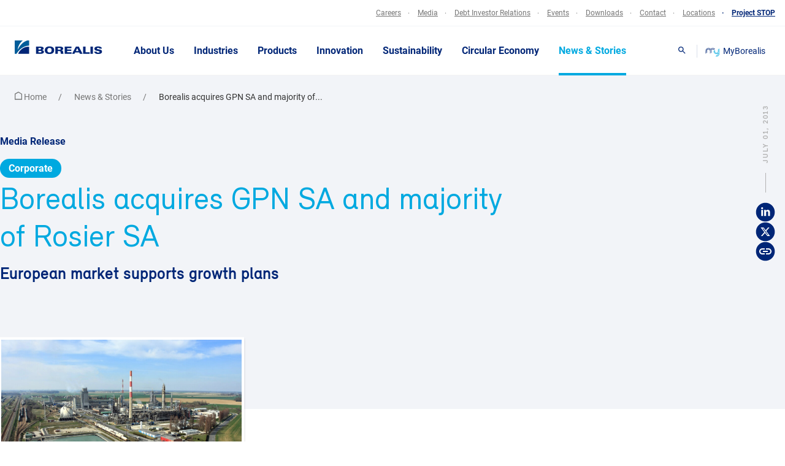

--- FILE ---
content_type: text/html; charset=UTF-8
request_url: https://www.borealisgroup.com/news/borealis-has-acquired-totals-majority-interest-in-belgiums-rosier-sa
body_size: 28664
content:




		<!DOCTYPE html>
<html lang="en" data-search-prefix=""
data-environment="PROD" class="ds-borealis-has-acquired-totals-majority-interest-in-belgiums-rosier-sa
">
<head>
  <meta charset="utf-8" />
  <meta http-equiv="X-UA-Compatible" content="IE=edge" />
  <meta name="viewport" content="width=device-width,initial-scale=1" />
  <meta name="format-detection" content="telephone=no" />
  <link
    rel="stylesheet"
    href="https://www.borealisgroup.com/web/css/styles.min.css?v=1768596368"
  />
  <link
    rel="stylesheet"
    href="https://www.borealisgroup.com/web/styles/mapbox-gl.css?v=1768596368"
  />
  <link
    rel="stylesheet"
    href="https://www.borealisgroup.com/web/styles/styles.css?v=1768596368"
  />
  
    
  <link rel="apple-touch-icon" sizes="180x180" href="https://www.borealisgroup.com/web/img/favicon/update/apple-touch-icon.png?v=1768596368">
  <link rel="icon" type="image/png" sizes="32x32" href="https://www.borealisgroup.com/web/img/favicon/update/favicon-32x32.png?v=1768596368">
  <link rel="icon" type="image/png" sizes="16x16" href="https://www.borealisgroup.com/web/img/favicon/update/favicon-16x16.png?v=1768596368">
  <link rel="manifest" href="https://www.borealisgroup.com/web/img/favicon/update/site.webmanifest?v=1768596368">
  
  <script src="https://www.borealisgroup.com/web/js/modernizr.min.js?v=1768596368"></script>

          <title>Borealis acquires GPN SA and majority of Rosier SA - Borealis</title>
<meta name="description" content="Borealis, a leading provider in the fields of polyolefins, base chemicals and fertilizers, announced today that it has fully acquired GPN SA from the TOTAL Group." />

<meta property="og:url" content="https://www.borealisgroup.com/news/borealis-has-acquired-totals-majority-interest-in-belgiums-rosier-sa" />
<meta property="og:type" content="website" />
<meta property="og:title" content="Borealis acquires GPN SA and majority of Rosier SA - Borealis" />
<meta property="og:image" content="https://www.borealisgroup.com/storage/News/2013/2013-07-01/Borealis-Acquires/_1200x630_crop_top-center_85_none/Grandpuits.jpg" />
<meta property="og:description" content="Borealis, a leading provider in the fields of polyolefins, base chemicals and fertilizers, announced today that it has fully acquired GPN SA from the TOTAL Group." />
<meta property="og:site_name" content="Borealisgroup (en-GB)" />


<link rel="home" href="https://www.borealisgroup.com" />
<link rel="canonical" href="https://www.borealisgroup.com/news/borealis-has-acquired-totals-majority-interest-in-belgiums-rosier-sa">    
            
                                            
                
                                            
        
  <script type="text/javascript">
    window.csrfTokenName = "";
    window.csrfTokenValue = "";
  </script>  
  
   
  <script id="project-config" type="application/json">
    {
      "assetsUrl":"\/web\/",
      "recaptchaSiteKey":"6LeDYsgUAAAAAMNm15s8f379iyhkinjAzlf3tPli",
      "mapboxToken":"pk.eyJ1IjoiYm9yZWFsaXNncm91cCIsImEiOiJjbWhzdW05MHAwM2s1MmpzOTd3ZHZnM3Y2In0.-X5KUcuu76WJObD1asjnxw",
      "algolia":{
        "id":"H9MGR4J50G",
        "key":"2113bb8fb9d2a54617a366131fdb6147"
      },
      "language": "en",
      "translations":{
        "properties.computed.region": "Country",
        "properties.imported.brandn_name": "Brand",
        "properties.imported.matman": "Material",
        "properties.imported.matsub": "Submaterial",
        "properties.imported.indman": "Industry",
        "properties.imported.indsub": "Subindustry",
        "properties.imported.proman": "Process",
        "properties.imported.prosub": "Subprocess",
        "properties.imported.melval": "MFR",
        "properties.imported.denval_val": "Density",
        "filtercategory": "Business segments",
        "filters.documents.2": "Business Segment",
        "filters.documents.3": "Subcategories",
        "locations.title": "Location",
        "filterUnits": {
          "properties.imported.melval": "g\/10min",
          "properties.imported.denval_val": "kg\/m\u00b3"
        },
        "other": "Other",
        "density": "Density",
        "meltFlowRate": "Melt flow rate",
        "showXItemsPerPage": "Show %s items per page",
        "xResultsFound": "%s Results Found",
        "sortBy": "Sort by",
        "sortAlphabetical": "Alphabetical (A-Z)",
        "sortAlphabeticalReversed": "Alphabetical (Z-A)",
        "filter": "Filter",
        "showXResults": "Show %s results",
        "availableInXLanguages": "Available in %s languages",
        "documentLanguageNotAvailable": "This document is not available in %s. Please check our English version instead.",
        "showMore": "Show more",
        "showLess": "Show less",
        "indexType": "Type",
        "noResultsFound": {
          "title": "We didn't find any results",
          "text": "Please adjust your search"
        },
        "searchPlaceholder": "Search",
        "learnMore": "Learn more",
        "company": "Business Entity",
        "country": "Country",
        "region": "Region",
        "type": "Department",
        "all": "All",
        "Media Release": "Media Release",
        "News": "News",
        "Stories": "Story",
        "Case Study": "Case Study",
        "viewLocationDetails": "View location details",
        "results": "results",
        "result": "result",
        "resultsFor": "results for",
        "resultFor": "result for",
        "selectLanguage": "Select languages",
        "availableIn": "Available in",
        "onlyAvailableIn": "Only available in",
        "availableInXLanguages": "Available in %s languages",
        "documentLanguageNotAvailable": "This document is not available in %s. Please check our English version instead.",
        "monthNamesShort": {
          "1": "jan",
          "2": "feb",
          "3": "mar",
          "4": "apr",
          "5": "may",
          "6": "jun",
          "7": "jul",
          "8": "aug",
          "9": "sep",
          "10": "oct",
          "11": "nov",
          "12": "dec"
        },
  "date_format": "%d/%m/%G",
  "_date_format.comment": "Date format pattern – used everywhere where a date is displayed in the respective language",
  "I want to recommend this article at borealisgroup.com": "I want to recommend this article at borealisgroup.com",
  "Select": "Select",
  "Click to tweet": "Click to tweet",
  "Written by": "Written by",
  "Table of contents": "Table of contents",
  "Article tags:": "Article tags:",
  "Back to Overview": "Back to Overview",
  "Print": "Print",
  "Related Articles": "Related Articles",
  "Innovation": "Innovation",
  "Sustainability": "Sustainability",
  "People": "People",
  "Our business": "Our business",
  "Finnish": "Finnish",
  "Share this page:": "Share this page:",
  "Datasheets": "Datasheets",
  "Polyolefins": "Polyolefins",
  "Product Data Sheet": "Product Data Sheet",
  "Safety Data Sheet": "Safety Data Sheet",
  "Safety Information Sheet": "Safety Information Sheet",
  "Compliance Statement": "Compliance Statement",
  "General Statement": "General Statement",
  "Guideline Document": "Guideline Document",
  "Packaging Data Sheet": "Packaging Data Sheet",
  "Load Securing Certificate": "Load Securing Certificate",
  "General Statement (without restrictions)": "General Statement (without restrictions)",
  "Base Chemicals": "Base Chemicals",
  "Feedstock, Olefins & Energy": "Feedstock, Olefins & Energy",
  "Product Specification": "Product Specification",
  "Safety Data Sheets": "Safety Data Sheets",
  "Phenol": "Phenol",
  "Compliance Statements": "Compliance Statements",
  "Acetone": "Acetone",
  "Melamine": "Melamine",
  "Sales Specifications": "Sales Specifications",
  "Technical Data Sheets": "Technical Data Sheets",
  "Guanidine": "Guanidine",
  "Carbonate": "Carbonate",
  "Literature": "Literature",
  "Automotive": "Automotive",
  "Case Study": "Case Study",
  "Handout": "Handout",
  "Product News": "Product News",
  "Summary Data Sheet": "Summary Data Sheet",
  "Technology News": "Technology News",
  "TechNote": "TechNote",
  "Consumer Products": "Consumer Products",
  "Hand Out": "Hand Out",
  "Energy": "Energy",
  "Healthcare": "Healthcare",
  "Pipes & Fittings": "Pipes & Fittings",
  "Polymer Solutions": "Polymer Solutions",
  "Annual Report": "Annual Report",
  "Certification": "Certification",
  "Company Information": "Company Information",
  "Bond Prospectus": "Bond Prospectus",
  "Presentation": "Presentation",
  "Interim": "Interim",
  "Financial Report": "Financial Report",
  "Legal": "Legal",
  "Procurement": "Procurement",
  "time_format": "%H:%M",
  "_time_format.comment": "Time format pattern – used everywhere where a time is displayed in the respective language",
  "locale": "en_US.utf8",
  "_locale.comment": "Webserver locale file that should be loaded for time and date formats",
  "English": "English",
  "_English.comment": "This is used to display the language of documents",
  "German": "German",
  "_German.comment": "This is used to display the language of documents",
  "Brochure": "Brochure",
  "_Brochure.comment": "This is an asset type. It's used in relation with documents.",
  "General Document": "General Document",
  "_General Document.comment": "This is an asset type. It's used in relation with documents.",
  "Media Release": "Media Release",
  "_Media Release.comment": "This is an asset type. It's used in relation with documents.",
  "Product Information": "Product",
  "_Product Information.comment": "This is an asset type. It's used in relation with documents.",
  "Accept": "Accept",
  "Add a file": "Add a file",
  "_Add a file.comment": "Used inside forms where users can enter data and upload files.",
  "Add to download list": "Add to download list",
  "_Add to download list.comment": "Used throughout the website – wherever it's possible to add a document or asset to the download site.",
  "Get In Touch": "Media Contact",
  "_Get In Touch.comment": "Used inside the quick links contacts overlay",
  "All documents": "All documents",
  "_All documents.comment": "Used whenever there is a list of documents that can be downloaded – this label is placed right next to the download button",
  "All locations": "All Locations",
  "_All locations.comment": "Used inside the \"Discover our locations\" overlay as a filter button.",
  "All messages": "All messages",
  "_All messages.comment": "Used on local sites to open the list of all messages.",
  "All": "All",
  "_All.comment": "Used on the \"Latest News and Media Releases\" Page as a filter to show all results",
  "Application Deadline": "Application Deadline",
  "_Application Deadline.comment": "Used on a job application detail page.",
  "Application": "Application",
  "_Application.comment": "Used on FAQ lists and on product lists as a filter.",
  "Apply now": "Apply now",
  "_Apply now.comment": "Used on the job application detail page to apply for the respective application",
  "Apply": "Apply",
  "_Apply.comment": "Used everywhere where filters can be selected and the user can apply those filters. For example: product lists, FAQ lists, certifications",
  "Article": "Article",
  "_Article.comment": "Used on the news detail page on mobile devices inside the sub navigation.",
  "Back to News": "Back to News",
  "_Back to News.comment": "Used on news detail pages to navigate back to the news overview page.",
  "Back": "Back",
  "_Back.comment": "Used inside the \"Industries\" module to navigation back to the last state.",
  "Borealis Global Website": "Borealis Global Website",
  "Global Website": "Global Website",
  "_Global Website.comment": "Used in the global navigation as a menu item to navigate back to the global website",
  "Certificate": "Certificate",
  "_Certificate.comment": "Used in the \"Certifications\" module as a document type.",
  "Certification type": "Certification",
  "_Certification type.comment": "Used in the \"Certifications\" module as filter option.",
  "Choose Category to Browse": "Select category",
  "_Choose Category to Browse.comment": "Used in the search overlay, before the list of categories",
  "Company": "Company",
  "_Company.comment": "Used inside forms where a user can enter the name of his/her company.",
  "Contact and Driving Directions": "Contact and Driving Directions",
  "_Contact and Driving Directions.comment": "Used inside the header of local pages within the address box",
  "Contact details %s": "Contact details %s",
  "_Contact details %s.comment": "Used on local contact pages inside the header. The %s is a placeholder and gets replaced with name of the local site.",
  "Contact Types": "Contact type",
  "_Contact Types.comment": "Used inside the quick link downloads section above the list of contact types.",
  "Contact": "Contact",
  "_Contact.comment": "Used inside the job application detail page and inside the quick links contact overlay to display a contact person",
  "Country of residence": "Country of residence",
  "_Country of residence.comment": "Used inside forms, where users can enter his/her country of residence",
  "Data sheet": "Data sheet",
  "_Data sheet.comment": "Used inside the products list as a column where the download buttons are placed",
  "Data Sheets and Compliance Statements": "Data sheets and compliance statements",
  "_Data Sheets and Compliance Statements.comment": "Used inside the Product Detail Overlay / datasheets tab as a headline",
  "Density": "Density",
  "_Density.comment": "Used inside the products list as a column where the products density is shown",
  "Discover our locations": "Discover our locations",
  "_Discover our locations.comment": "Used as a headline inside the global locations overlay",
  "Document Type": "Document type",
  "_Document Type.comment": "Used inside the old downloads modules as a filter label.",
  "Download List": "Download list",
  "_Download List.comment": "Used inside the global downloads overlay as a headline",
  "Download": "Download",
  "_Download.comment": "Label for the Download button that is available when a user is able to download a document or asset. Used throughout the website",
  "Downloads": "Downloads",
  "_Downloads.comment": "Used whenever there is a list of downloads as a headline above.",
  "Driving directions": "Driving directions",
  "_Driving directions.comment": "Used inside the contact module.",
  "E-Mail:": "Email:",
  "_E-Mail:.comment": "Used inside the local sites header contact box",
  "Email": "Email",
  "_Email.comment": "Used inside the earnings calendar form.",
  "Fax:": "Fax:",
  "_Fax:.comment": "Used inside the local sites header contact box and inside the the quick link contact overlay",
  "Filter Locations": "Filter locations",
  "_Filter Locations.comment": "Used inside the \"Map\" module as a label to filter the locations",
  "Firstname": "First name",
  "_Firstname.comment": "Used inside all forms where a user can enter his/her firstname.",
  "For regional news please visit our local sites": "For regional news please visit our local sites",
  "_For regional news please visit our local sites.comment": "Used inside the \"Latest News\" module at the end to notify users about the local sites.",
  "Forgot password": "Forgot password",
  "Further contact details": "Further contact details",
  "_Further contact details.comment": "Used inside the footer on the global website. Not used on local sites.",
  "Further contacts": "Further contacts",
  "_Further contacts.comment": "Used in the footer on local sites. Not used on the global site.",
  "Keep Discovering": "Keep Discovering",
  "_Keep Discovering.comment": "Used inside the quick links contact overlay as a headline for the Call to Action Box.",
  "Go back": "Go back",
  "_Go back.comment": "Used on the local site message detail page to go back to the local site overview.",
  "Got a question?": "Got a question?",
  "_Got a question?.comment": "Used inside the quick links contact overlay as a headline for the Call to Action Box.",
  "Head office": "Head office",
  "_Head office.comment": "Used inside the quick links contact overlay as a headline for the address of the headquarter.",
  "Hide filter options": "Hide filter options",
  "_Hide filter options.comment": "Used throughout the website to hide the filter options once they were opened.",
  "Home": "Home",
  "Hours": "Hours",
  "_Hours.comment": "Used inside the job application detail page to describe how many weekly hours a job has.",
  "Important message": "Message",
  "_Important message.comment": "Used in local sites as a headline for the list of important messages.",
  "Important security messages": "Operations and maintenance updates",
  "_Important security messages.comment": "Used in local sites as a headline for the list of important messages.",
  "Language": "Language",
  "_Language.comment": "Used throughout the website whenever a list of document or asset languages is visible.",
  "Languages": "Languages",
  "_Languages.comment": "Used throughout the website whenever a list of document or asset languages is visible.",
  "Lastname": "Last name",
  "_Lastname.comment": "Used inside all forms where a user can enter his/her lastname.",
  "Learn more": "Learn more",
  "_Learn more.comment": "Used in the \"page overview\" module.",
  "Literature documents": "Downloads",
  "_Literature documents.comment": "Used for and inside the quick links download overlay",
  "Local News": "Local News",
  "_Local News.comment": "Used inside the \"news overview\" module as a filter label.",
  "Location %s - Certificates": "Location %s - Certificates",
  "_Location %s - Certificates.comment": "Used in the \"certifications\" module as a headline before the list. %s is a placeholder and will be replaced with the name of the location",
  "Location": "Location",
  "_Location.comment": "Used inside the job applications detail page to show where this job is located. Used inside the list of certifications to show for which country a certificated was issued.",
  "Login to our Jobagent": "Login",
  "Login": "Login",
  "Media Contact": "Media Contact",
  "_Media Contact.comment": "Used inside the news detail page, the quick links contact overview and the news overview module.",
  "Media Releases": "Media Releases",
  "_Media Releases.comment": "Used inside the \"news overview\" module as a filter label.",
  "Message": "Message",
  "_Message.comment": "Used inside all forms where a user can enter a custom message.",
  "MFR value": "MFR value",
  "_MFR value.comment": "Used in a list of products as a column label.",
  "Mobile:": "Mobile:",
  "_Mobile:.comment": "Used inside the local sites header contact box and inside the the quick link contact overlay",
  "News": "News",
  "_News.comment": "Used inside the \"news overview\" module as a filter label.",
  "No downloadable documents": "No downloadable documents",
  "No filters matching your criteria": "No filters matching your criteria",
  "_No filters matching your criteria.comment": "Used inside the dropdown where users can download documents related to a product.",
  "Or create an account": "Or create an account",
  "Our websites": "Our websites",
  "_Our websites.comment": "Used inside the \"Discover our locations\" overlay as a filter button.",
  "Page not found": "Page not found",
  "_Page not found.comment": "Used on the 404 page",
  "Page": "Page",
  "_Page.comment": "Used in the search at the end of the list to show the pagination.",
  "Password": "Password",
  "Personal Data": "Personal Data",
  "_Personal Data.comment": "Used inside all forms as a group headline for fields like the firstname, lastname, email address and so on.",
  "Phone number": "Phone number",
  "_Phone number.comment": "Used inside all forms where a user can enter his/her phonenumber.",
  "Postal address": "Postal address",
  "_Postal address.comment": "Used inside all forms where a user can enter his/her postal address.",
  "Press Image": "Press Image",
  "Product name": "Product name",
  "_Product name.comment": "Used inside the list of products as a column name.",
  "Read more": "Read more",
  "_Read more.comment": "Used inside the events overview page in the sidebar. Used inside a list of news articles and in news detail pages as a link for related articles",
  "Register your CV": "Register / update your CV",
  "Related News": "Related News",
  "_Related News.comment": "Used inside the news detail page as a headline for related articles.",
  "Results": "Results",
  "_Results.comment": "Used inside the search to display how many results a particular search term gets.",
  "Search": "Search",
  "_Search.comment": "Used throughout the website to trigger the Search overlay",
  "Send": "Send",
  "_Send.comment": "Used throughout the site to send forms",
  "Show as list": "Show as list",
  "_Show as list.comment": "Used inside the map to show a list instead of a interactive map",
  "Show filter options": "Show filter options",
  "_Show filter options.comment": "Used throughout the website to show the filter options once they were closed.",
  "Show map": "Show map",
  "_Show map.comment": "Used inside the maps overlay as a link to the full map page.",
  "Similar keywords": "Similar keywords",
  "_Similar keywords.comment": "Used inside the search in the sidebar as a headline for similar keywords.",
  "Sort by": "Sort by",
  "_Sort by.comment": "Used inside the \"certifications\" module to sort the list of certificates",
  "Submit": "Submit",
  "_Submit.comment": "Used for the form inside a product overlay to subscribe for product updates. Currently this module is not visible.",
  "Success": "Success",
  "_Success.comment": "Used for the popup headline when a user adds a document to the download list.",
  "Tel:": "Tel:",
  "_Tel:.comment": "Used for the \"Contact list\" module, the local sites header box and inside the quick link contact overlay",
  "Topic": "Topic",
  "Type": "Type",
  "_Type.comment": "Used inside the job applications detail page to describe the type of a job",
  "Username": "Username",
  "View all Media Releases": "View all media releases",
  "View all news": "View all news",
  "_View all news.comment": "Used inside the latest news modules if it is displayed on the homepage or on a local news page",
  "View on Google Maps": "View on Google Maps",
  "_View on Google Maps.comment": "Used inside the footer to display a link to Google Maps",
  "View Product": "View product",
  "_View Product.comment": "Used inside a product list and inside the search to open the product overlay.",
  "Visit our homepage": "Visit our homepage",
  "_Visit our homepage.comment": "Used on the 404 page to get back to the homepage.",
  "Visit our local sites for regional information in their local language.": "Visit our local sites for regional information in their local language.",
  "_Visit our local sites for regional information in their local language..comment": "Used inside the \"News Overview\" module for local sites as a headline.",
  "Visit Website": "Visit website",
  "_Visit Website.comment": "Used inside the \"links\" module, the \"local site links\" module and inside the quick link location overlay to link to the different local pages.",
  "Visiting address": "Visiting address",
  "_Visiting address.comment": "Used inside each location item on the local site contact page.",
  "Watch video": "Watch",
  "_Watch video.comment": "Used inside the \"Teaser\" module as a call to action to start the playback of the video.",
  "We apologise for any inconvenience.": "We apologise for any inconvenience.",
  "_We apologise for any inconvenience..comment": "Used on the 404 page.",
  "Web address is incorrect or the page has moved.": "Web address is incorrect or the page has moved.",
  "_Web address is incorrect or the page has moved..comment": "Used on the 404 page.",
  "Year": "Year",
  "You have added ###nr### file(s) to your download list": "You have added ###nr### file(s) to your download list",
  "_You have added ###nr### file(s) to your download list.comment": "Used inside the popup when a user add a document to the download list. ###nr### is a placeholder and will be replaced with the number of files.",
  "Production Plant": "Production Plant",
  "_Production Plant.comment": "Type of a location.",
  "Sales Office": "Sales Office",
  "_Sales Office.comment": "Type of a location",
  "Customer Service Centre": "Customer Service Centre",
  "_Customer Service Centre.comment": "Type of a location",
  "Business Support": "Business Support",
  "_Business Support.comment": "Type of location",
  "Innovation Centre": "Innovation Centre",
  "_Innovation Centre.comment": "Type of a location",
  "Joint Venture": "Joint Venture",
  "_Joint Venture.comment": "Type of a location",
  "Head Office": "Head Office",
  "_Head Office.comment": "Type of a location",
  "Subscribe now, for related product news": "Subscribe to receive a notification once a data sheet or compliance statement has changed for this product.",
  "_Subscribe now, for related product news.comment": "Used for the form inside a product overlay to subscribe for product updates. Currently this module is not visible.",
  "You have not added any downloads yet.": "You have not added any downloads yet.",
  "_You have not added any downloads yet..comment": "Displayed inside the downloads overlay if the user doesn't have any downloads added.",
  "Download all as Zip": "Download all as Zip",
  "_Download all as Zip.comment": "Used inside the downloads overlay. Gives the user the option to download all documents at once.",
  "Send download link": "Send download link",
  "_Send download link.comment": "Used inside the downloads overlay in the sidebar. It's a headline above the form where users can send their download lists to other users.",
  "Add another E-Mail address": "Add another E-Mail address",
  "_Add another E-Mail address.comment": "Used inside the downloads overlay in the sidebar. A user can add as many email addresses as he wants.",
  "Message (optional)": "Message (optional)",
  "_Message (optional).comment": "Used inside the downloads overlay in the sidebar. A user can write a custom message to other users.",
  "Click on “Add to Downloads” to start your list.": "Click on “Add to Downloads” to start your list.",
  "_Click on “Add to Downloads” to start your list..comment": "Text that is displayed, when a user clicks on an empty download list.",
  "Cookies on the Borealis website": "Cookies on the Borealis website",
  "If you continue without changing your settings, we'll assume that you are happy to receive all cookies from this website. If you would like to change your preferences you may do so by following these instructions.": "If you continue without changing your settings, we'll assume that you are happy to receive all cookies from this website. <br/>If you would like to change your preferences you may do so by following these instructions.",
  "Cookie Policy": "Cookie Policy",
  "You can send this download collection via e-mail. Just enter e-mail addresses and click send.": "You can send this download collection via e-mail. Just enter e-mail addresses and click send.",
  "_You can send this download collection via e-mail. Just enter e-mail addresses and click send..comment": "Used in the download overlay in the sidebar.",
  "Remove download": "Remove download",
  "_Remove download.comment": "Used as a title attributes when a user wants to remove a specific document from his downloads list. Appears on hover.",
  "No search results found.": "No search results found.",
  "_No search results found..comment": "Used inside the search. Appears when no results where found.",
  "Month": "Month",
  "_Month.comment": "Used in the search as a filter label.",
  "Category": "Category",
  "_Category.comment": "Used in the search as a filter label.",
  "January": "January",
  "February": "February",
  "March": "March",
  "April": "April",
  "May": "May",
  "June": "June",
  "July": "July",
  "August": "August",
  "September": "September",
  "October": "October",
  "November": "November",
  "December": "December",
  "Financial": "Financial",
  "_Financial.comment": "Used in the news overview as a filter item.",
  "Corporate": "Corporate",
  "_Corporate.comment": "Used in the news overview as a filter item.",
  "Local": "Local",
  "_Local.comment": "Used in the news overview as a filter label.",
  "Select Location": "Select Location",
  "_Select Location.comment": "Displayed in the navigation on local sites.",
  "Locations": "Locations",
  "_Locations.comment": "Displayed in the navigation on the global site.",
  "See more": "See more",
  "_See more.comment": "Used as a fallback if there is no custom text defined in the CMS. Is mostly displayed beneath news articles or overview items.",
  "Austria": "Austria",
  "Germany": "Germany",
  "Related Industries": "Related Industries",
  "In Partnership with": "In partnership with",
  "Netherlands": "Netherlands",
  "Plant": "Plant",
  "Innovation Center": "Innovation Center",
  "Topics": "Topics",
  "Industries": "Industries",
  "We didn't find any results": "We didn't find any results",
  "Please adjust your search": "Please adjust your search",
  "ContactUsContact": "Contact",
  "View location details": "View location details",
  "Test KEY": "Test KEY",
  "Search Results": "Search Results",
  "results": "results",
  "Show 10 items per page": "Show 10 items per page",
  "Show 20 items per page": "Show 20 items per page",
  "Show 50 items per page": "Show 50 items per page",
  "Show 100 items per page": "Show 100 items per page",
  "We didn’t find any results": "We didn’t find any results",
  "Story": "Story",
  "Country": "Country",
  "For more news & stories in English, please visit our corporate website": "For more news & stories in English, please visit our corporate website",
  "View more": "View more",
  "Latest News": "Latest News",
  "All Borealis locations": "All Borealis locations",
  "Belgium": "Belgium",
  "Stories": "Story",
  "Our Executive Board": "Our Executive Board",
  "Our Supervisory Board": "Our Supervisory Board",
  "Related Topics": "Related Topics",
  "Sales Enquiries": "Sales enquiries",
  "Technical Enquiries": "Technical enquiries",
  "Representative Office": "Representative Office",
  "Recycling Plant": "Recycling Plant",
  "Jump to": "Jump to",
  "Related Categories": "Related Categories",
  "More News & Stories On": "More News & Stories On",
  "Categories": "Categories"

      }
    }
  </script>
  
  <script type="text/javascript">
    window.publicPaths = {
      js: "/web/scripts/",
    };
  </script><!-- Google Tag Manager -->
  <script>
    (function (w, d, s, l, i) {
      w[l] = w[l] || [];
      w[l].push({
        "gtm.start": new Date().getTime(),
        event: "gtm.js",
      });
      var f = d.getElementsByTagName(s)[0],
        j = d.createElement(s),
        dl = l != "dataLayer" ? "&l=" + l : "";
      j.async = true;
      j.src = "//www.googletagmanager.com/gtm.js?id=" + i + dl;
      f.parentNode.insertBefore(j, f);
    })(
      window,
      document,
      "script",
      "dataLayer",
      "GTM-5W34PP"
    );
  </script>
  <!-- End Google Tag Manager --><!-- Start VWO Async SmartCode --><script type='text/javascript'>
			var _vwo_click = 10; // track first 10 clicks
			window._vwo_code = window._vwo_code || (function(){
			var account_id=576349,
			settings_tolerance=2000,
			library_tolerance=2500,
			use_existing_jquery=false,
			is_spa=1,
			hide_element='body',

			/* DO NOT EDIT BELOW THIS LINE */
			f=false,d=document,code={use_existing_jquery:function(){return use_existing_jquery;},library_tolerance:function(){return library_tolerance;},finish:function(){if(!f){f=true;var a=d.getElementById('_vis_opt_path_hides');if(a)a.parentNode.removeChild(a);}},finished:function(){return f;},load:function(a){var b=d.createElement('script');b.src=a;b.type='text/javascript';b.innerText;b.onerror=function(){_vwo_code.finish();};d.getElementsByTagName('head')[0].appendChild(b);},init:function(){
			window.settings_timer=setTimeout(function () {_vwo_code.finish() },settings_tolerance);var a=d.createElement('style'),b=hide_element?hide_element+'{opacity:0 !important;filter:alpha(opacity=0) !important;background:none !important;}':'',h=d.getElementsByTagName('head')[0];a.setAttribute('id','_vis_opt_path_hides');a.setAttribute('type','text/css');if(a.styleSheet)a.styleSheet.cssText=b;else a.appendChild(d.createTextNode(b));h.appendChild(a);this.load('https://dev.visualwebsiteoptimizer.com/j.php?a='+account_id+'&u='+encodeURIComponent(d.URL)+'&f='+(+is_spa)+'&r='+Math.random());return settings_timer; }};window._vwo_settings_timer = code.init(); return code; }());
		</script><!-- End VWO Async SmartCode -->

</head>
<body class="ds-body ds-body--white"><noscript>
  <iframe
    src="//www.googletagmanager.com/ns.html?id=GTM-5W34PP"
    height="0"
    width="0"
    style="display: none; visibility: hidden"
  ></iframe>
</noscript>

					
	<div class="notifications js-notifications">

		<div class="notifications__group">

			
		</div>

	</div>



	<header class="ds-site-header site-header js-ui-site-header "  data-sticky-type="header">
		            <div class="site-header__top">
            <div class="nav-top ds-container">
                <nav aria-label="external navigation">
                                                                            
                                                                        
                                    
                                                                                                                                                    
                                                                        

                                    <a href="https://www.borealisgroup.com/my-borealis"  target="_self" class=" nav-top__mobile-only" data-tracking='[{ "category": "Header", "action": "MyBorealis - Click", "label": "path" }]'>
                                        <span class="nav-top__item nav-top__item--myBorealis">
                                                                                            <svg class="my-b-icon" width="38" height="24" fill="none" xmlns="http://www.w3.org/2000/svg">
    <path d="m30.332 15.605-.225.217.225-.216Zm0 0-.225.217.225-.216ZM35.966 2.82V16.6a5.97 5.97 0 0 1-.49 2.369 6.174 6.174 0 0 1-1.397 2.007 6.467 6.467 0 0 1-2.091 1.341 6.68 6.68 0 0 1-2.467.47 7.771 7.771 0 0 1-1.735-.215l-.18.238-.722.735a8.208 8.208 0 0 0 2.637.454c2.043-.002 4.002-.783 5.447-2.17 1.444-1.387 2.257-3.267 2.26-5.228V2.625a4.047 4.047 0 0 0-1.262.195Z" fill="#00A9E0"/>
    <path d="M7.685 3.274a5.472 5.472 0 0 0-2.602.663A5.207 5.207 0 0 0 3.155 5.74a4.874 4.874 0 0 0-.744 2.596v6.511a3.5 3.5 0 0 0 .92-1.19c.213-.455.322-.95.32-1.449V8.337c0-1.027.425-2.012 1.181-2.739a4.12 4.12 0 0 1 2.853-1.134 4.12 4.12 0 0 1 2.852 1.134 3.795 3.795 0 0 1 1.181 2.739v7.398a3.39 3.39 0 0 0 1.24-.216V8.337a4.968 4.968 0 0 0-1.547-3.578 5.394 5.394 0 0 0-3.726-1.485Z" fill="#002677"/>
    <path d="M24.248 10.002c0 .665.136 1.323.401 1.938a5.055 5.055 0 0 0 1.143 1.642c.49.47 1.071.843 1.711 1.097a5.465 5.465 0 0 0 4.036 0 5.293 5.293 0 0 0 1.71-1.097c.49-.47.879-1.028 1.144-1.642a4.887 4.887 0 0 0 .401-1.938V3.491a3.498 3.498 0 0 0-.918 1.19c-.214.455-.324.95-.321 1.449v3.872a3.795 3.795 0 0 1-1.182 2.739 4.12 4.12 0 0 1-2.852 1.134 4.12 4.12 0 0 1-2.852-1.134 3.796 3.796 0 0 1-1.182-2.739 7.12 7.12 0 0 0-1.284-4.067l-.902.866c.621.961.949 2.07.947 3.201Z" fill="#00A9E0"/>
    <path d="M19.425.96a7.907 7.907 0 0 0-3.232.684 7.611 7.611 0 0 0-2.627 1.933A7.737 7.737 0 0 0 9.66 1.205a7.995 7.995 0 0 0-4.618.206 7.658 7.658 0 0 0-3.66 2.711A7.18 7.18 0 0 0 0 8.358v7.399c.424.006.845-.068 1.24-.216V8.337a6.02 6.02 0 0 1 1.206-3.605 6.431 6.431 0 0 1 3.168-2.255 6.7 6.7 0 0 1 3.944-.061A6.454 6.454 0 0 1 12.8 4.572c.295.368.545.767.744 1.19.199-.423.448-.822.743-1.19a6.394 6.394 0 0 1 2.2-1.753 6.678 6.678 0 0 1 5.573-.12c.878.382 1.657.948 2.278 1.657l.879-.844a7.603 7.603 0 0 0-2.605-1.885c-1-.44-2.087-.668-3.187-.668Z" fill="#002677"/>
    <path d="M19.425 3.274a5.472 5.472 0 0 0-2.602.663 5.207 5.207 0 0 0-1.927 1.804 4.874 4.874 0 0 0-.744 2.596v6.511c.392-.329.705-.735.919-1.19.214-.455.323-.95.32-1.449V8.337c-.002-.81.261-1.602.753-2.26a4.015 4.015 0 0 1 1.987-1.411 4.182 4.182 0 0 1 2.472-.03c.806.24 1.514.717 2.022 1.364l.902-.865a5.351 5.351 0 0 0-1.837-1.366 5.562 5.562 0 0 0-2.265-.495Z" fill="#002677"/>
    <path d="M21.837 10.002a7.162 7.162 0 0 0 1.055 3.746 7.558 7.558 0 0 0 2.888 2.715 7.951 7.951 0 0 0 3.922.936 7.93 7.93 0 0 0 3.875-1.101v.303c.001.508-.103 1.012-.305 1.482-.203.47-.5.897-.875 1.257-.374.36-.82.645-1.309.84a4.177 4.177 0 0 1-1.544.293h-.09l-.88 1.103a5.393 5.393 0 0 0 4.673-1.398 4.969 4.969 0 0 0 1.547-3.577v-3.03c-.353.477-.77.906-1.24 1.277a6.587 6.587 0 0 1-3.296 1.324 6.679 6.679 0 0 1-3.525-.568 6.364 6.364 0 0 1-2.668-2.283 6.005 6.005 0 0 1-.989-3.297c0-.829-.21-1.645-.608-2.38l-.924.887c.19.47.289.968.293 1.471Z" fill="#00A9E0"/>
</svg>                                                                                        MyBorealis
                                        </span>
                                    </a>
                                                                                                                                    
                                                                        
                                    
                                                                        
                                                                        

                                    <a href="https://careers.borealisgroup.com/"  target="_blank" class="" data-tracking='[{ "category": "Header", "action": "Careers - Click", "label": "path" }]'>
                                        <span class="nav-top__item nav-top__item--careers">
                                                                                            <svg width="1em" height="1em" viewBox="0 0 24 24" fill="none" xmlns="http://www.w3.org/2000/svg">
    <path d="M20 9.42V12h2V6h-6v2h2.58l-4.46 4.46a.996.996 0 01-1.41 0l-1.17-1.17a3 3 0 00-4.24 0L2 16.59 3.41 18l5.29-5.29a.996.996 0 011.41 0l1.17 1.17a3 3 0 004.24 0L20 9.42z" fill="#222"></path>
</svg>                                                                                        Careers
                                        </span>
                                    </a>
                                                                                                                                    
                                                                        
                                    
                                                                        
                                                                        

                                    <a href="https://www.borealisgroup.com/media"  target="_self" class="" data-tracking='[{ "category": "Header", "action": "Media - Click", "label": "path" }]'>
                                        <span class="nav-top__item nav-top__item--contact">
                                                                                            <svg width="1em" height="1em" viewBox="0 0 24 24" fill="none" xmlns="http://www.w3.org/2000/svg">
    <path d="M22 6c0-1.1-.9-2-2-2H4c-1.1 0-2 .9-2 2v12c0 1.1.9 2 2 2h16c1.1 0 2-.9 2-2V6zm-2 0l-8 4.99L4 6h16zm0 12H4V8l8 5 8-5v10z" fill="#222"></path>
</svg>                                                                                        Media
                                        </span>
                                    </a>
                                                                                                                                    
                                                                        
                                    
                                                                        
                                                                        

                                    <a href="https://www.borealisgroup.com/about-us/debt-investor-relations"  target="_self" class="" data-tracking='[{ "category": "Header", "action": "Debt Investor Relations - Click", "label": "path" }]'>
                                        <span class="nav-top__item nav-top__item--investorRelations">
                                                                                            <svg width="1em" height="1em" viewBox="0 0 24 24" fill="none" xmlns="http://www.w3.org/2000/svg"><path d="M5 9.2h3V19H5V9.2zM10.6 5h2.8v14h-2.8V5zm5.6 8H19v6h-2.8v-6z" fill="#222"></path></svg>                                                                                        Debt Investor Relations
                                        </span>
                                    </a>
                                                                                                                                    
                                                                        
                                    
                                                                        
                                                                        

                                    <a href="https://www.borealisgroup.com/events"  target="_self" class="" data-tracking='[{ "category": "Header", "action": "Events - Click", "label": "path" }]'>
                                        <span class="nav-top__item nav-top__item--contact">
                                                                                            <svg width="1em" height="1em" viewBox="0 0 24 24" fill="none" xmlns="http://www.w3.org/2000/svg">
    <path d="M22 6c0-1.1-.9-2-2-2H4c-1.1 0-2 .9-2 2v12c0 1.1.9 2 2 2h16c1.1 0 2-.9 2-2V6zm-2 0l-8 4.99L4 6h16zm0 12H4V8l8 5 8-5v10z" fill="#222"></path>
</svg>                                                                                        Events
                                        </span>
                                    </a>
                                                                                                                                    
                                                                        
                                    
                                                                        
                                                                        

                                    <a href="https://www.borealisgroup.com/downloads"  target="_self" class="" data-tracking='[{ "category": "Header", "action": "Downloads - Click", "label": "path" }]'>
                                        <span class="nav-top__item nav-top__item--downloads">
                                                                                            <svg width="1em" height="1em" viewBox="0 0 24 24" fill="none" xmlns="http://www.w3.org/2000/svg">
    <path d="M18 15v3H6v-3H4v3c0 1.1.9 2 2 2h12c1.1 0 2-.9 2-2v-3h-2zm-1-4l-1.41-1.41L13 12.17V4h-2v8.17L8.41 9.59 7 11l5 5 5-5z" fill="#222"></path>
</svg>                                                                                        Downloads
                                        </span>
                                    </a>
                                                                                                                                    
                                                                        
                                    
                                                                        
                                                                        

                                    <a href="https://www.borealisgroup.com/contact"  target="_self" class="" data-tracking='[{ "category": "Header", "action": "Contact - Click", "label": "path" }]'>
                                        <span class="nav-top__item nav-top__item--contact">
                                                                                            <svg width="1em" height="1em" viewBox="0 0 24 24" fill="none" xmlns="http://www.w3.org/2000/svg">
    <path d="M22 6c0-1.1-.9-2-2-2H4c-1.1 0-2 .9-2 2v12c0 1.1.9 2 2 2h16c1.1 0 2-.9 2-2V6zm-2 0l-8 4.99L4 6h16zm0 12H4V8l8 5 8-5v10z" fill="#222"></path>
</svg>                                                                                        Contact
                                        </span>
                                    </a>
                                                                                                                                    
                                                                        
                                    
                                                                        
                                                                        

                                    <a href="https://www.borealisgroup.com/locations"  target="_self" class="" data-tracking='[{ "category": "Header", "action": "Locations - Click", "label": "path" }]'>
                                        <span class="nav-top__item nav-top__item--locations">
                                                                                            <svg width="1em" height="1em" viewBox="0 0 24 24" fill="none" xmlns="http://www.w3.org/2000/svg">
    <path d="M12 2C8.13 2 5 5.13 5 9c0 5.25 7 13 7 13s7-7.75 7-13c0-3.87-3.13-7-7-7zM7 9c0-2.76 2.24-5 5-5s5 2.24 5 5c0 2.88-2.88 7.19-5 9.88C9.92 16.21 7 11.85 7 9z" fill="#222"></path>
    <path d="M12 11.5a2.5 2.5 0 100-5 2.5 2.5 0 000 5z" fill="#222"></path>
</svg>                                                                                        Locations
                                        </span>
                                    </a>
                                                                                                                                    
                                                                        
                                    
                                                                        
                                                                                                                                                    

                                    <a href="https://www.borealisgroup.com/sustainability/initiatives-and-actions/borealis-social-fund/waste-resource-efficiency"  target="_self" class=" highlighted" data-tracking='[{ "category": "Header", "action": "Project STOP - Click", "label": "path" }]'>
                                        <span class="nav-top__item nav-top__item--none">
                                                                                        Project STOP
                                        </span>
                                    </a>
                                                                                            </nav>
            </div>
        </div>
    		<div class="site-header__inner">

    <div class="logo">
        <a href="https://www.borealisgroup.com/" title="Borealis - Life demands progress"><img src="https://www.borealisgroup.com/web/icons/inline/logo-borealis.svg" alt="Borealis - Life demands progress" data-tracking='[{ "category": "Header", "action": "Logo - Click", "label": "path" }]'></a>
    </div>

    <div class="nav-main-icon"><i><span></span></i></div>
    <div class="nav-main-selected"><span></span></div>

    <nav class="nav-main">
        <ul>
            
                                                                                                                                                                                
                                                                 <li class="nav-main__item   ">
                                                                                                                                                                                                                                                                                            <a href="https://www.borealisgroup.com/about-us" target="_self" data-tracking='[{ "category": "Header", "action": "About Us - Click", "label": "path" }]'><span>About Us</span></a>
                                                                    </li>
                                                                                                                                                                    
                                                                 <li class="nav-main__item   ">
                                                                                                                                                                                                                                                                                            <a href="https://www.borealisgroup.com/industries" target="_self" data-tracking='[{ "category": "Header", "action": "Industries - Click", "label": "path" }]'><span>Industries</span></a>
                                                                    </li>
                                                                                                                                                                    
                                                                 <li class="nav-main__item   ">
                                                                                                                                                                                                                                                                                            <a href="https://www.borealisgroup.com/products" target="_self" data-tracking='[{ "category": "Header", "action": "Products - Click", "label": "path" }]'><span>Products</span></a>
                                                                    </li>
                                                                                                                                                                    
                                                                 <li class="nav-main__item   ">
                                                                                                                                                                                                                                                                                            <a href="https://www.borealisgroup.com/innovation" target="_self" data-tracking='[{ "category": "Header", "action": "Innovation - Click", "label": "path" }]'><span>Innovation</span></a>
                                                                    </li>
                                                                                                                                                                    
                                                                 <li class="nav-main__item   ">
                                                                                                                                                                                                                                                                                            <a href="https://www.borealisgroup.com/sustainability" target="_self" data-tracking='[{ "category": "Header", "action": "Sustainability - Click", "label": "path" }]'><span>Sustainability</span></a>
                                                                    </li>
                                                                                                                                                                    
                                                                 <li class="nav-main__item   ">
                                                                                                                                                                                                                                                                                            <a href="https://www.borealisgroup.com/circular-economy" target="_self" data-tracking='[{ "category": "Header", "action": "Circular Economy - Click", "label": "path" }]'><span>Circular Economy</span></a>
                                                                    </li>
                                                                                                                                                                    
                                                                                                                                     <li class="nav-main__item   active ">
                                                                                                                                                                                                                                                                                            <a href="https://www.borealisgroup.com/news-overview" target="_self" data-tracking='[{ "category": "Header", "action": "News &amp; Stories - Click", "label": "path" }]'><span>News &amp; Stories</span></a>
                                                                    </li>
                                            

                    <li class="is-hidden nav-locations"><a id="quick-global">Discover our locations</a>
                        <div class="nav-main__sub">
                            <div class="nav-main__sub__close button-close"><i></i></div>
                            <div class="nav-main__sub__content">
                                <div class="nav-main__sub__inner">

                                    <span class="nav-main__sub__headline text-align--center">Discover our locations</span>

                                    <ul class="nav-main__sub__innernav">
                                        <li class="h5-small is-active">Our websites</li>
                                    </ul>

                                    <nav class="nav-main__sub__nav">
                                        <div class="map-holder is-active">
                                            <div class="map-holder__inner">
                                                <div class="teaser-map__img">
                                                    <div class="map js-map" data-url="https://www.borealisgroup.com/legal/imprint">
                                                        <div class="map__src">
                                                            <img class="map__src__desktop" src="https://www.borealisgroup.com/web/img/map.svg" alt="bg image of the world "/>
                                                            <img class="map__src__mobile" src="https://www.borealisgroup.com/web/img/map-bg.svg" alt="bg image of the world"/>
                                                        </div>
                                                        <div class="map__lines__wrapper">
                                                            <div class="map__lines"></div>
                                                        </div>
                                                        <div class="map__locations"></div>
                                                    </div>
                                                </div>
                                            </div>
                                            <ul class="map__legend">
                                                <li>Borealis</li>
                                                <li class="color--blue-light">Borouge</li>                                                
                                            </ul>
                                            <div class="map__button">
                                                <a href="https://www.borealisgroup.com/legal/imprint" class="map-teaser__button  button button--blue-light-invert">Show map</a>
                                            </div>
                                        </div>

                                        <div class="button-list is-active">
                                            <div>
                                                <ul>
                                                                                                        

                                                        
                                                                                                                                                                                                                                                                                                                                                                                                                                                                                                                                                                                                        

                                                                                                                                
                                                                                                                                
                                                                                                                                
                                                            

                                                                                                                            <li><a target="_blank" href="http://en.dymsolution.co.kr/">Cheonan, <span>South Korea</span> <div class="more">Visit website</div></a></li>
                                                                                                                            <li><a target="_blank" href="https://www.mtm-plastics.eu/home/">Niedergebra, <span>Germany</span> <div class="more">Visit website</div></a></li>
                                                                                                                            <li><a target="_blank" href="https://www.borealisgroup.com/porvoo">Porvoo, <span>Finland</span> <div class="more">Visit website</div></a></li>
                                                                                                                            <li><a target="_blank" href="https://www.ecoplast.com/">Wildon, <span>Austria</span> <div class="more">Visit website</div></a></li>
                                                            

                                                                                                                                                            </ul>
                                            </div>
                                        </div>
                                    </nav>
                                </div>
                            </div>
                        </div>
                    </li>

                
            
            
        </ul>
    </nav>
    <div class="nav-service">
        <div class="ds-nav__right">

            <div class="nav-search">
                <a href="javascript:;" class="js-search-overlay__trigger" title="Search" data-tracking='[{ "category": "Header", "action": "Search - Click", "label": "path" }]'>
                    <span class="ds-nav__icon">
                        <svg width="12" height="12" fill="none" xmlns="http://www.w3.org/2000/svg">
    <path d="M8.333 7.333h-.526l-.187-.18a4.314 4.314 0 001.047-2.82 4.333 4.333 0 10-4.334 4.334c1.074 0 2.06-.394 2.82-1.047l.18.187v.526l3.334 3.327.993-.993-3.327-3.334zm-4 0c-1.66 0-3-1.34-3-3s1.34-3 3-3 3 1.34 3 3-1.34 3-3 3z" fill="#002677"></path>
</svg>                    </span>
                    <span class="offscreen">Search</span>
                </a>
            </div>

            <div class="nav-myborealis">
                <a href="https://www.borealisgroup.com/my-borealis" class="no-margin" data-tracking='[{ "category": "Header", "action": "MyBorealis - Click", "label": "path" }]'>
                    <span class="my-borealis">
                        <svg class="my-b-icon" width="38" height="24" fill="none" xmlns="http://www.w3.org/2000/svg">
    <path d="m30.332 15.605-.225.217.225-.216Zm0 0-.225.217.225-.216ZM35.966 2.82V16.6a5.97 5.97 0 0 1-.49 2.369 6.174 6.174 0 0 1-1.397 2.007 6.467 6.467 0 0 1-2.091 1.341 6.68 6.68 0 0 1-2.467.47 7.771 7.771 0 0 1-1.735-.215l-.18.238-.722.735a8.208 8.208 0 0 0 2.637.454c2.043-.002 4.002-.783 5.447-2.17 1.444-1.387 2.257-3.267 2.26-5.228V2.625a4.047 4.047 0 0 0-1.262.195Z" fill="#00A9E0"/>
    <path d="M7.685 3.274a5.472 5.472 0 0 0-2.602.663A5.207 5.207 0 0 0 3.155 5.74a4.874 4.874 0 0 0-.744 2.596v6.511a3.5 3.5 0 0 0 .92-1.19c.213-.455.322-.95.32-1.449V8.337c0-1.027.425-2.012 1.181-2.739a4.12 4.12 0 0 1 2.853-1.134 4.12 4.12 0 0 1 2.852 1.134 3.795 3.795 0 0 1 1.181 2.739v7.398a3.39 3.39 0 0 0 1.24-.216V8.337a4.968 4.968 0 0 0-1.547-3.578 5.394 5.394 0 0 0-3.726-1.485Z" fill="#002677"/>
    <path d="M24.248 10.002c0 .665.136 1.323.401 1.938a5.055 5.055 0 0 0 1.143 1.642c.49.47 1.071.843 1.711 1.097a5.465 5.465 0 0 0 4.036 0 5.293 5.293 0 0 0 1.71-1.097c.49-.47.879-1.028 1.144-1.642a4.887 4.887 0 0 0 .401-1.938V3.491a3.498 3.498 0 0 0-.918 1.19c-.214.455-.324.95-.321 1.449v3.872a3.795 3.795 0 0 1-1.182 2.739 4.12 4.12 0 0 1-2.852 1.134 4.12 4.12 0 0 1-2.852-1.134 3.796 3.796 0 0 1-1.182-2.739 7.12 7.12 0 0 0-1.284-4.067l-.902.866c.621.961.949 2.07.947 3.201Z" fill="#00A9E0"/>
    <path d="M19.425.96a7.907 7.907 0 0 0-3.232.684 7.611 7.611 0 0 0-2.627 1.933A7.737 7.737 0 0 0 9.66 1.205a7.995 7.995 0 0 0-4.618.206 7.658 7.658 0 0 0-3.66 2.711A7.18 7.18 0 0 0 0 8.358v7.399c.424.006.845-.068 1.24-.216V8.337a6.02 6.02 0 0 1 1.206-3.605 6.431 6.431 0 0 1 3.168-2.255 6.7 6.7 0 0 1 3.944-.061A6.454 6.454 0 0 1 12.8 4.572c.295.368.545.767.744 1.19.199-.423.448-.822.743-1.19a6.394 6.394 0 0 1 2.2-1.753 6.678 6.678 0 0 1 5.573-.12c.878.382 1.657.948 2.278 1.657l.879-.844a7.603 7.603 0 0 0-2.605-1.885c-1-.44-2.087-.668-3.187-.668Z" fill="#002677"/>
    <path d="M19.425 3.274a5.472 5.472 0 0 0-2.602.663 5.207 5.207 0 0 0-1.927 1.804 4.874 4.874 0 0 0-.744 2.596v6.511c.392-.329.705-.735.919-1.19.214-.455.323-.95.32-1.449V8.337c-.002-.81.261-1.602.753-2.26a4.015 4.015 0 0 1 1.987-1.411 4.182 4.182 0 0 1 2.472-.03c.806.24 1.514.717 2.022 1.364l.902-.865a5.351 5.351 0 0 0-1.837-1.366 5.562 5.562 0 0 0-2.265-.495Z" fill="#002677"/>
    <path d="M21.837 10.002a7.162 7.162 0 0 0 1.055 3.746 7.558 7.558 0 0 0 2.888 2.715 7.951 7.951 0 0 0 3.922.936 7.93 7.93 0 0 0 3.875-1.101v.303c.001.508-.103 1.012-.305 1.482-.203.47-.5.897-.875 1.257-.374.36-.82.645-1.309.84a4.177 4.177 0 0 1-1.544.293h-.09l-.88 1.103a5.393 5.393 0 0 0 4.673-1.398 4.969 4.969 0 0 0 1.547-3.577v-3.03c-.353.477-.77.906-1.24 1.277a6.587 6.587 0 0 1-3.296 1.324 6.679 6.679 0 0 1-3.525-.568 6.364 6.364 0 0 1-2.668-2.283 6.005 6.005 0 0 1-.989-3.297c0-.829-.21-1.645-.608-2.38l-.924.887c.19.47.289.968.293 1.471Z" fill="#00A9E0"/>
</svg>                    </span>
                    MyBorealis
                </a>
            </div>
        </div>
    </div>

</div>        
                                                   
    <div class="site-header__search">
		<div class="ds-search-overlay" data-component='{ "component": "search-overlay" }' data-settings='{ "submitOnEvent": "search-overlay-suggestion-click", "dispatchOnClose": "search-suggestions-clear" }'>
			<div class="site-header__search__overlay js-search-overlay__trigger-overlay"></div>
            <div class="ds-search-overlay__outer">
                <div class="ds-container">
                    <form class="ds-search-overlay__inner js-search-overlay__form" action="https://www.borealisgroup.com/search/results">
                        <div class="ds-search-overlay__input"  data-component='{ "component": "search-suggestions" }' data-settings='{ "suggestionsIndex": "autocomplete", "dispatchOnSuggestionClick": "search-overlay-suggestion-click", "clearSuggestionsEvent": "search-suggestions-clear" }'>
                            <span class="ds-search-overlay__search-icon">
                                <div class="icon"><svg data-name="Layer 1" xmlns="http://www.w3.org/2000/svg" viewBox="0 0 11.66 11.66"><path d="M8.33 7.33h-.524l-.187-.18a4.33 4.33 0 10-.466.467l.18.186v.527l3.334 3.327.993-.993zm-4 0a3 3 0 113-3 3 3 0 01-3 3z"></path></svg></div>
                            </span>
                            <input class="js-search-overlay__input js-search-suggestions__input" type="search" name="q" aria-label="Search" placeholder="Search..." autocomplete="off" spellcheck="false" />
                            <button class="ds-search-overlay__reset-icon js-search-overlay__reset" type="reset">
                                <div class="icon"><svg xmlns="http://www.w3.org/2000/svg" viewBox="0 0 9.33 9.33"><path d="M9.334.94L8.394 0 4.667 3.727.94 0 0 .94l3.727 3.727L0 8.394l.94.94 3.727-3.727 3.727 3.727.94-.94-3.727-3.727z"></path></svg></div>
                            </button>
                            <div class="ds-search-suggestions js-search-suggestions__dropdown"></div>
                        </div>
                        <button class="ds-button ds-button--style--primary ds-button--size--default ds-search-overlay__button js-ds-search-overlay__button" type="submit">
                            <div class="button__inner">
                                <span class="button__label">Search</span>
                            </div>
                        </button>
                    </form>
                </div>
            </div>
		</div>
	</div>	</header>

		
		<div class="site__wrapper">

			
				
			
			<div class="site-main">

				
					<div class="site-content">

						
										
		
				
		<!-- Header + Breadcrumbs -->
	<header class="ds-section-header ds-section-header--grey ds-section-header--side">
	
				
		<div class="ds-container">
			<!-- Header Sidenav / Socials / Only on Desktop -->
			<div class="ds-header-content__side">
				<div class="side__content sticky">
					<div class="side__content__text sidetitle">
						July 01, 2013
					</div>
					<div class="side__content__socials">
													<a href="https://www.linkedin.com/sharing/share-offsite/?url=https://www.borealisgroup.com/news/borealis-has-acquired-totals-majority-interest-in-belgiums-rosier-sa" class="side__content__socials__item" target="_blank" title="Share this article on LinkedIn">
								<svg width="32" height="32" viewBox="0 0 32 32" fill="none" xmlns="http://www.w3.org/2000/svg">
									<path d="M15.9996 0.640015C7.51645 0.640015 0.639648 7.51682 0.639648 16C0.639648 24.4832 7.51645 31.36 15.9996 31.36C24.4828 31.36 31.3596 24.4832 31.3596 16C31.3596 7.51682 24.4828 0.640015 15.9996 0.640015ZM12.2396 22.3664H9.12925V12.3568H12.2396V22.3664ZM10.6652 11.128C9.68285 11.128 9.04765 10.432 9.04765 9.57121C9.04765 8.69281 9.70205 8.01761 10.7052 8.01761C11.7084 8.01761 12.3228 8.69281 12.342 9.57121C12.342 10.432 11.7084 11.128 10.6652 11.128ZM23.5996 22.3664H20.4892V16.8192C20.4892 15.528 20.038 14.6512 18.9132 14.6512C18.054 14.6512 17.5436 15.2448 17.3181 15.816C17.2348 16.0192 17.214 16.3072 17.214 16.5936V22.3648H14.102V15.5488C14.102 14.2992 14.062 13.2544 14.0204 12.3552H16.7228L16.8652 13.7456H16.9276C17.3372 13.0928 18.3405 12.1296 20.0189 12.1296C22.0653 12.1296 23.5996 13.5008 23.5996 16.448V22.3664Z" fill="#002677"/>
								</svg>
							</a>
																			<a href="http://twitter.com/share?text=Borealis acquires GPN SA and majority of Rosier SA &url=https://www.borealisgroup.com/news/borealis-has-acquired-totals-majority-interest-in-belgiums-rosier-sa" class="side__content__socials__item" target="_blank" title="Share this article on X">
								<svg width="32" height="32" viewBox="0 0 32 32" fill="none" xmlns="http://www.w3.org/2000/svg">
									<g>
										<polygon fill="#002677" points="11.2,10.5 19.7,21.5 20.9,21.5 12.7,10.5"/>
										<path fill="#002677" d="M16,0.6C7.5,0.6,0.6,7.5,0.6,16S7.5,31.4,16,31.4S31.4,24.5,31.4,16S24.5,0.6,16,0.6z M19.1,22.9l-3.7-4.8l-4.2,4.8H8.8 l5.5-6.3L8.4,9.1h4.8l3.3,4.4l3.8-4.4h2.3l-5.1,5.8l6,8H19.1z"/>
									</g>
								</svg>
							</a>
												<a href="https://www.borealisgroup.com/news/borealis-has-acquired-totals-majority-interest-in-belgiums-rosier-sa" class="side__content__socials__item" data-component='{ "component": "clipboard" }' target="_blank" title="Copy this URL"><svg xmlns="http://www.w3.org/2000/svg" width="32" height="32" viewBox="0 0 32 32" viewBox="0 0 32 32" ><path d="M16 .6C7.5.6.6 7.5.6 16S7.5 31.4 16 31.4 31.4 24.5 31.4 16 24.5.6 16 .6zM15 21h-4c-2.8 0-5-2.2-5-5s2.2-5 5-5h4v2h-4c-1.7 0-3 1.3-3 3s1.3 3 3 3h4v2zm-3-4v-2h8v2h-8zm9 4h-4v-2h4c1.7 0 3-1.3 3-3s-1.3-3-3-3h-4v-2h4c2.8 0 5 2.2 5 5s-2.2 5-5 5z" fill="#002677"/></svg></a>
					</div>
				</div>
			</div>
			<!-- Header Content -->
			<div class="ds-header-content">
			
			<div class="ds-header-content__info">
				<h6>
					Media Release
									</h6>
				
								
				
																
													
												
																			
							
													<a href="https://www.borealisgroup.com/news-overview?search-category-categories.title=Corporate" class="ds-pill ds-pill--fill">Corporate</a>
										
										
									
							</div>

								
					<h1 class="ds-header-content__title">Borealis acquires GPN SA and majority of Rosier SA </h1>
								
									<h2 class="ds-header-content__subtitle">European market supports growth plans</h2>
							
																				
								
						
			</div>
			<nav class="ds-breadcrumb">
				<div class="ds-breadcrumb__inner">
																		<a href="https://www.borealisgroup.com" class="ds-breadcrumb__item "  data-tracking='[{ "category": "Breadcrumb", "action": "<svg class="show-from-large" width="12" height="14" fill="none" xmlns="http://www.w3.org/2000/svg"><path d="M10.667 4.667v7.666H1.333V4.667L6 2l4.667 2.667ZM6 .447 0 3.782v9.886h12V4.114L6 .448Z" fill="#767676"/></svg> Home - Click", "label": "path" }]'>
								<span class="ds-breadcrumb__item__text hide-from-large">
									<svg class="ds-breadcrumb__item__icon" width="14" height="10" viewBox="0 0 14 10" fill="none" xmlns="http://www.w3.org/2000/svg">
										<path d="M5.00016 9.66671L5.94016 8.72671L2.88683 5.66671H13.6668V4.33337H2.88683L5.94683 1.27337L5.00016 0.333374L0.333496 5.00004L5.00016 9.66671Z" fill="#767676"/>
									</svg>
								</span>
								<svg class="show-from-large" width="12" height="14" fill="none" xmlns="http://www.w3.org/2000/svg"><path d="M10.667 4.667v7.666H1.333V4.667L6 2l4.667 2.667ZM6 .447 0 3.782v9.886h12V4.114L6 .448Z" fill="#767676"/></svg> Home
							</a>
																								<a href="https://www.borealisgroup.com/news-overview" class="ds-breadcrumb__item "  data-tracking='[{ "category": "Breadcrumb", "action": "News & Stories - Click", "label": "path" }]'>
								<span class="ds-breadcrumb__item__text hide-from-large">
									<svg class="ds-breadcrumb__item__icon" width="14" height="10" viewBox="0 0 14 10" fill="none" xmlns="http://www.w3.org/2000/svg">
										<path d="M5.00016 9.66671L5.94016 8.72671L2.88683 5.66671H13.6668V4.33337H2.88683L5.94683 1.27337L5.00016 0.333374L0.333496 5.00004L5.00016 9.66671Z" fill="#767676"/>
									</svg>
								</span>
								News & Stories
							</a>
																								<span class="ds-breadcrumb__item ds-breadcrumb__item--active">
								<span class="ds-breadcrumb__item__text hide-from-large">
									<svg class="ds-breadcrumb__item__icon" width="14" height="10" viewBox="0 0 14 10" fill="none" xmlns="http://www.w3.org/2000/svg">
										<path d="M5.00016 9.66671L5.94016 8.72671L2.88683 5.66671H13.6668V4.33337H2.88683L5.94683 1.27337L5.00016 0.333374L0.333496 5.00004L5.00016 9.66671Z" fill="#767676"/>
									</svg>
								</span>
								Borealis acquires GPN SA and majority of...
							</span>
															</div>
			</nav>
		</div>
	</header>
	<!-- Main Article -->
<section class="ds-section mb-12">
	<div class="ds-container">
		<div class="ds-article">

																						
											<div id="section-article-news" class="ds-gallery">
					<div class="ds-gallery__slider">
						<div class="ds-gallery__list" data-component='{ "component": "slider" }' data-slider-settings='{"slidesPerView": "auto", "centerInsufficientSlides": false, "spaceBetween": 16, "autoHeight": false, "pagination": false, "navigation": true, "placeNavigationOnParent": true, "breakpoints": { "tablet": { "slidesPerGroup": 2 } }}'>

																								<div class="ds-gallery__item js-media__item swiper-slide-visible" data-component='{ "component": "media-item" }' data-id="gallery-36881" data-media-img="https://www.borealisgroup.com/storage/News/2013/2013-07-01/Borealis-Acquires/Grandpuits.jpg" data-media-title="Grandpuits" data-orientation="landscape" data-media-copy="© GPN SA" data-media-desc="">
										<div class="ds-gallery__content">
											<figure class="ds-gallery__content__figure ">
																								<img src="https://www.borealisgroup.com/storage/News/2013/2013-07-01/Borealis-Acquires/_AUTOx645_fit_center-center_85_none/Grandpuits.jpg" alt=""/>
												
																									<figcaption class="ds-article__img__caption">
														<p class="ds-article__img__caption__text">Grandpuits</p>
																													<p class="ds-article__img__caption__copyright">© GPN SA</p>
																											</figcaption>
																								
											</figure>
										</div>
									</div>
																					</div>
					</div>
				</div>
			
			<div class="ds-article__main">
	<div class="ds-section ds-article__main__section">
																			
					<div class="copy">
				<p>Borealis, a leading provider in the fields of polyolefins, base chemicals and fertilizers, announced today that it has fully acquired GPN SA from the TOTAL Group.</p>
<p>GPN SA is France’s largest nitrogen fertilizer manufacturer. Borealis is already active in nitrogen fertilizers in Central Europe, as well as in France following its acquisition of PEC-Rhin S.A., today known as Borealis PEC-Rhin SAS, in early 2012.</p>
<p>In joining Borealis, GPN — which is well established in France — will enjoy new growth opportunities. In the production sites (Grandpuits, Grand-Quevilly and Gratecap) and the Paris office GPN France employs around 760 employees, all of which will be transferred to Borealis.</p>
<p>On the same date, Borealis closed an agreement with TOTAL to acquire its majority interest of 56,86% in Rosier SA. Rosier – listed on NYSE Euronext Brussels - is a mineral fertilizer manufacturer with two production facilities (Moustier in Belgium and Sas van Gent in the Netherlands) and markets its products in more than 80 countries worldwide. Rosier generated sales of EUR 278 million in 2012.</p>
<p>“These acquisitions are in line with our strategy to grow our fertilizer business, to keep our number 1 position in Central and Eastern Europe and to become a leading producer in Europe”, says Mark Garrett, Borealis Chief Executive. “We believe that fertilizers in Europe are an economically sustainable and attractive area of activity and we are committed to invest in the assets to ensure reliable production and customer service. We are happy to welcome our new colleagues in France, Belgium and the Netherlands to the Borealis Group and are looking forward to a successful integration.” </p>
<p>Borealis has started the integration of the GPN and Rosier sites and their activities, a process in which safety and business continuity are key. “Borealis has a clear commitment to the fertilizers business in Europe. The GPN and Rosier acquisitions are an important factor in the future of our activities,” explains Markku Korvenranta, Executive Vice President Base Chemicals. “With a focus on safe operations and business continuity, I am convinced we’ll make this a successful journey.”</p>
<p><strong>END</strong></p>
<p><strong>For further information please contact:</strong></p>
<p>Virginia Mesicek, External Communications Manager<br />Tel. +43 (0)1 22 400 772 (Vienna, Austria)<br />e-mail: <a href="mailto:virginia.mesicek@borealisgroup.com">virginia.mesicek@borealisgroup.com</a> </p>
			</div>
		
		
														
																
					
																																
									
		

				
			<!--Article Downloads -->
			<div class="ds-downloads-module" id="downloads-box" data-component='{"component": "download-all"}'>
				<h4 class="ds-article__title--small">
					Downloads
				</h4>
				<ul class="ds-downloads-module__list js-downloads-links">
											
														<li class="ds-downloads-module__item">
																		<input type="checkbox" id="download-1" class="ds-downloads-module__item__checkbox">
										<label for="download-1" class="ds-download">
																							<figure class="ds-download__figure">
													<img class="ds-download__img" alt="Borealis acquires GPN SA and majority of Rosier SA" src="https://www.borealisgroup.com/storage/News/2013/2013-07-01/Borealis-Acquires/thumbnails/3bb82365cc48faa62281d4dee50070d2.png"/>
												</figure>
																						<div class="ds-download__wrapper">
												<div class="ds-download__content">
													<p class="ds-download__content__text">
														Borealis acquires GPN SA and majority of Rosier SA
													</p>
																																																																																																																																									
																										
													<span class="ds-download__content__info">
																																											Media Release<span class="ds-download__content__text__spacer">.</span>
																												pdf<span class="ds-download__content__text__spacer">.</span>
														                202kb
<span class="ds-download__content__text__spacer">.</span>
														English
														and
														3
														other languages</span>
												</div>
											</div>
											<span class="ds-download__action">
												<span class="ds-icon-button ds-icon-button--small">
													<svg class="ds-icon-button__icon" width="12" height="12" fill="none" xmlns="http://www.w3.org/2000/svg"><path d="M10 8v2H2V8H.667v2c0 .733.6 1.333 1.333 1.333h8c.733 0 1.333-.6 1.333-1.333V8H10Zm-.667-2.667-.94-.94-1.726 1.72V.667H5.333v5.446l-1.726-1.72-.94.94L6 8.667l3.333-3.334Z" fill="#002677"/></svg>
												</span>
											</span>
											<div class="ds-download__overlay">
																									<a href="https://www.borealisgroup.com/storage/News/2013/2013-07-01/Borealis-Acquires/2013-07-01-Borealis-acquires-GPN_EN.pdf" class="ds-button ds-button--outlined" target="_blank" title="Borealis acquires GPN SA and majority of Rosier SA">English</a>
																									<a href="https://www.borealisgroup.com/storage/News/2013/2013-07-01/Borealis-Acquires/2013-07-01-Borealis-acquires-GPN_DE.pdf" class="ds-button ds-button--outlined" target="_blank" title="Borealis erwirbt GPN SA und Mehrheit an Rosier SA">German</a>
																									<a href="https://www.borealisgroup.com/storage/News/2013/2013-07-01/Borealis-Acquires/2013-07-01-Borealis-acquires-GNP_FR.pdf" class="ds-button ds-button--outlined" target="_blank" title="Borealis fait l&#039;acquisition de GPN SA et d&#039;une participation majoritaire au sein de Rosier SA ">French</a>
																									<a href="https://www.borealisgroup.com/storage/News/2013/2013-07-01/Borealis-Acquires/2013-07-01-Borealis-acquires-GNP_NL.pdf" class="ds-button ds-button--outlined" target="_blank" title="Borealis doet overname van GPN SA en van een meerderheidsparticipatie in Rosier SA">Dutch</a>
																								<span class="ds-download__action">
													<span class="ds-icon-button ds-icon-button--small">
														<svg width="10" height="10" fill="none" xmlns="http://www.w3.org/2000/svg"><path d="m9.667 1.273-.94-.94L5 4.06 1.273.333l-.94.94L4.06 5 .333 8.727l.94.94L5 5.94l3.727 3.727.94-.94L5.94 5l3.727-3.727Z" fill="#222"/></svg>
													</span>
												</span>
											</div>
										</label>
																	</li>
																					
																																												
									<li class="ds-downloads-module__item">
										<a href="https://www.borealisgroup.com/storage/News/2013/2013-07-01/Borealis-Acquires/Grandpuits.jpg" download target="_blank" class="ds-download" data-tracking='[{ "category": "Downloads", "action": "Grandpuits - Click", "label": "path" }]'>
											<figure class="ds-download__figure">
												<img class="ds-download__img" alt="Grandpuits" src="https://www.borealisgroup.com/storage/News/2013/2013-07-01/Borealis-Acquires/Grandpuits.jpg"/>
											</figure>
											<div class="ds-download__wrapper">
												<div class="ds-download__content">
													<p class="ds-download__content__text">
														Grandpuits
													</p>
													
																																																					
													<span class="ds-download__content__info">
																													© GPN SA<span class="ds-download__content__text__spacer">.</span>
														
														image<span class="ds-download__content__text__spacer">.</span>
														                5.7mb
</span>
												</div>
											</div>
											<span class="ds-download__action">
												<span class="ds-icon-button ds-icon-button--small">
													<svg class="ds-icon-button__icon" xmlns="http://www.w3.org/2000/svg" height="14px" viewbox="0 -960 960 960" width="14px" fill="#002677"><path d="M200-120q-33 0-56.5-23.5T120-200v-560q0-33 23.5-56.5T200-840h280v80H200v560h560v-280h80v280q0 33-23.5 56.5T760-120H200Zm188-212-56-56 372-372H560v-80h280v280h-80v-144L388-332Z"/></svg>
												</span>
											</span>
										</a>
									</li>
																														
												
					</ul>
					
																<button class="ds-button ds-button--outlined ds-button--small ds-downloads-module__cta js-downloads-cta">
							<svg class="ds-downloads-module__cta__icon" xmlns="http://www.w3.org/2000/svg" width="14" height="14" viewBox="0 0 12 12" fill="none" aria-hidden="true">
								<path d="M9.99992 7.99999V9.99999H1.99992V7.99999H0.664917V9.99999C0.664917 10.733 1.26492 11.333 1.99792 11.333H9.99792C10.7319 11.333 11.3319 10.733 11.3319 9.99999V7.99999H9.99892H9.99992ZM9.33292 5.33299L8.39292 4.39299L6.66592 6.11299V0.666992H5.33292V6.11299L3.60592 4.39299L2.66592 5.33299L5.99892 8.66699L9.33292 5.33299Z" fill="currentColor"/>
							</svg>
							Download all
						</button>						
						<div class="ds-downloads-module__error js-downloads-error" aria-hidden="true">Something went wrong. Please try again later.</div>
					
			</div>

			
			
							<!-- Article Disclaimer -->
				<div class="ds-article__disclaimer copy">
					<h5>About GPN</h5>
<p>GPN is France’s leading manufacturer of nitrogen fertilizers and nitrogen oxide reducers. It supplies about 25% of the French market, with revenue of EUR 500 million. GPN has 760 employees in France. Its production facilities are located in Grandpuits in the greater Paris region and Grand-Quevilly in Normandy. <a href="http://www.gpn.com">www.gpn.com</a></p>
<h5>About TOTAL</h5>
<p>TOTAL is a leading international oil and gas company with operations in more than 130 countries and a world-class chemical producer. 96,000 employees put their expertise to work in every part of the industry — exploration and production of oil and natural gas, refining and marketing, new energies, trading and chemicals. TOTAL is working to keep the world supplied with energy, both today and tomorrow. <a href="http://www.total.com">www.total.com</a></p>
<h5>About Borealis</h5>
<p>Borealis is a leading provider of innovative solutions in the fields of polyolefins, base chemicals and fertilizers. Borealis is headquartered in Vienna, Austria, and operates in over 120 countries with around 5,300 employees worldwide, generating EUR 7.5 billion in sales revenue in 2012. The International Petroleum Investment Company (IPIC) of Abu Dhabi owns 64% of the company, the remaining 36% is owned by OMV, the leading energy group in the European growth belt. Borealis provides services and products to customers around the world in collaboration with Borouge, a joint venture with the Abu Dhabi National Oil Company (ADNOC).</p>
<p>Building on the unique Borstar® and BorlinkTM technologies and 50 years of experience in polyolefins, Borealis and Borouge support key industries including infrastructure, automotive and advanced packaging. The Borouge plant expansion in Abu Dhabi will be fully operational by mid-2014 with a total annual capacity of 4.5 million tonnes. After this Borealis and Borouge will have approximately 8 million tonnes of polyolefin capacity. </p>
<p>Borealis offers a wide range of base chemicals, including melamine, phenol, acetone, ethylene and propylene servicing a wide range of industries. Together with Borouge the two companies will produce approximately 6 million tonnes of Base Chemicals in 2014.</p>
<p>Borealis also creates real value for the agricultural industry with a large portfolio of fertilizers. The company distributes approximately 2.1 million tonnes per year.</p>
<p>Borealis and Borouge aim to proactively benefit society by taking on real societal challenges and offering real solutions. Both companies are committed to the principles of Responsible Care®, an initiative to improve safety performance within the chemical industry, and contribute to solve the world's water and sanitation challenges through product innovation and their Water for the WorldTM programme.</p>
<p><strong>For more information visit:</strong><br /><a href="http://www.borealisgroup.com">www.borealisgroup.com</a> <br /><a href="http://www.borouge.com">www.borouge.com</a><br /><a href="http://www.waterfortheworld.net">www.waterfortheworld.net</a></p>
<p>Borlink and Water for the World are trademarks of the Borealis Group.<br />Borstar is a registered trademark of the Borealis Group.</p>
				</div>
						
			<div class="ds-article__print">
					<button class="ds-article__print__button ds-button ds-button--outlined ds-button js-print">
						<svg aria-hidden="true" version="1.0" xmlns="http://www.w3.org/2000/svg" width="575" height="500" viewBox="0 0 575 500" xml:space="preserve"><path d="M144.3 0h287.9v71.3H144.3V0zm395.4 107.5H35.9C16.3 107.5 0 123.7 0 143.2v178.7c0 19.5 16.2 35.6 35.9 35.6h107.7V500h287.8V356.8h107.7c19.6 0 35.9-16.1 35.9-35.6v-178c.7-20.2-15.6-35.7-35.3-35.7zM395.5 464.4H180.2V285.6h216v178.8h-.7zm152.4-303.8c0 14.1-11.5 26.2-26.4 26.2-14.2 0-26.4-11.4-26.4-26.2 0-14.7 11.5-26.2 26.4-26.2s26.4 12.1 26.4 26.2z"/></svg>
							Print
					</button>
			</div>


		</div>
	</div>


	<!-- Article Side -->
	<div class="ds-article__side" data-component='{ "component": "sticky-sidebar" }' data-settings='{ "from": "wide" }'>
		<div class="ds-article__side__content">
						
							<div class="ds-article__side__header">
				
					<h4 class="ds-article__title--small">
						Media Contact
					</h4>
											<div class="ds-article__side__list">
															<div class="ds-article__side__list__item">
									<div class="ds-article__side__list__item__text">
										<p>Thank you for understanding that we are only able to respond to media enquiries. For all other inquiries, please reach out to us via <a href="https://www.borealisgroup.com/contact">these contact forms</a>.</p>
<p>Media representatives can reach our media desk during work days in Austria between 8:30 a.m. and 17:00 p.m. (CET) via email or telephone.</p>
<p>High-resolution images and videos are available for download in our <a href="https://www.borealisgroup.com/downloads/photos-videos-and-images">media gallery</a>.</p>
									</br>
								</div>
							</div>
												<div class="ds-article__side__list__item">
							<div class="ds-article__side__list__item__icon">
								<svg width="16" height="16" viewbox="0 0 16 16" fill="none" xmlns="http://www.w3.org/2000/svg">
									<path d="M8 1.9C9.16 1.9 10.1 2.84 10.1 4C10.1 5.16 9.16 6.1 8 6.1C6.84 6.1 5.9 5.16 5.9 4C5.9 2.84 6.84 1.9 8 1.9ZM8 10.9C10.97 10.9 14.1 12.36 14.1 13V14.1H1.9V13C1.9 12.36 5.03 10.9 8 10.9ZM8 0C5.79 0 4 1.79 4 4C4 6.21 5.79 8 8 8C10.21 8 12 6.21 12 4C12 1.79 10.21 0 8 0ZM8 9C5.33 9 0 10.34 0 13V16H16V13C16 10.34 10.67 9 8 9Z" fill="#8093BB"/>
								</svg>
							</div>
							<div class="ds-article__side__list__item__text">
								<p class="copy title">
									Group Media Desk
									
								</p>
								<p class="copy">
									
								</p>
							</div>
						</div>
						<div class="ds-article__side__list__item">
							<div class="ds-article__side__list__item__icon">
								<svg width="18" height="18" viewbox="0 0 18 18" fill="none" xmlns="http://www.w3.org/2000/svg">
									<path d="M3.54 2C3.6 2.89 3.75 3.76 3.99 4.59L2.79 5.79C2.38 4.59 2.12 3.32 2.03 2H3.54ZM13.4 14.02C14.25 14.26 15.12 14.41 16 14.47V15.96C14.68 15.87 13.41 15.61 12.2 15.21L13.4 14.02ZM4.5 0H1C0.45 0 0 0.45 0 1C0 10.39 7.61 18 17 18C17.55 18 18 17.55 18 17V13.51C18 12.96 17.55 12.51 17 12.51C15.76 12.51 14.55 12.31 13.43 11.94C13.33 11.9 13.22 11.89 13.12 11.89C12.86 11.89 12.61 11.99 12.41 12.18L10.21 14.38C7.38 12.93 5.06 10.62 3.62 7.79L5.82 5.59C6.1 5.31 6.18 4.92 6.07 4.57C5.7 3.45 5.5 2.25 5.5 1C5.5 0.45 5.05 0 4.5 0Z" fill="#8093BB"/>
								</svg>
							</div>
							<div class="ds-article__side__list__item__text">
								<p class="copy">+43 1 22 400 899 (Vienna, Austria)</p>
							</div>
						</div>
						<div class="ds-article__side__list__item">
							<div class="ds-article__side__list__item__icon">
								<svg xmlns="http://www.w3.org/2000/svg" width="18" height="18" viewbox="0 0 20 16" xml:space="preserve"><path d="M20 2c0-1.1-.9-2-2-2H2C.9 0 0 .9 0 2v12c0 1.1.9 2 2 2h16c1.1 0 2-.9 2-2V2zm-2 0-8 5-8-5h16zm0 12H2V4l8 5 8-5v10z" fill="#8093bb"/></svg>
							</div>
							<div class="ds-article__side__list__item__text">
								<p class="copy">
									<a href="mailto:media@borealisgroup.com">media@borealisgroup.com</a>
								</p>
							</div>
						</div>

					</div>

				
			</div>
				
		

				
		
		
				

				
	</div>
</div>


		</div>
	</section>
			<!-- Article Prefooter -->
		<section class="ds-section ds-section--grey no-margin no-padding-b">
			<div class="ds-container">
				<div class="ds-prefooter">
					<ul>
						<li>More News &amp; Stories On</li>

						
																																																								<li>
																			<a href="https://www.borealisgroup.com/news-overview?search-category-categories.title=Corporate" class="ds-pill ds-pill--fill">Corporate</a>
																	</li>
							
							
						
					</ul>
				</div>
			</div>
		</section>
	
						
					</div>

				
			</div>

							

  
<footer
  class="ds-footer"
>
  <div class="ds-container">
      <div class="ds-footer__top">
      <svg
    width="143"
    height="24"
    fill="none"
    xmlns="http://www.w3.org/2000/svg"
>
    <path
    d="M47.806 20.263c0-2.04-1.69-2.798-3.297-3.05 1.626-.398 2.809-1.336 2.79-2.889-.017-1.913-1.498-3.15-5.012-3.15h-7.55v12.501h7.893c3.514-.009 5.176-1.444 5.176-3.412zm-9.068-6.796h2.276c1.472 0 2.122.397 2.122 1.363 0 .956-.587 1.399-2.122 1.399h-2.276v-2.762zm0 7.897v-2.906h2.781c1.157 0 2.14.28 2.14 1.435 0 1.092-.812 1.471-2.14 1.471h-2.781zm18.108 2.627c4.94 0 7.669-2.491 7.669-6.58 0-3.9-2.231-6.58-7.669-6.58-4.958 0-7.668 2.473-7.668 6.58 0 3.9 2.105 6.58 7.668 6.58zm0-10.596c2.575 0 3.487 1.678 3.487 4.016 0 2.32-.93 4.017-3.487 4.017-2.61 0-3.486-1.715-3.486-4.017 0-2.32 1.039-4.017 3.486-4.017zm13.62 5.56h2.213c1.626 0 2.05.28 2.25 1.11.071.343.207 1.588.379 2.6.072.396.135.757.225 1.001h4.245a8.395 8.395 0 01-.28-1.11c-.135-.695-.397-2.284-.514-2.907-.28-1.38-1.04-1.814-2.8-2.04 1.662-.243 3.107-1.209 3.107-3.032 0-2.284-1.816-3.412-4.923-3.412h-7.957v12.501h4.055v-4.712zm0-5.37h2.665c1.364 0 2.122.378 2.122 1.452 0 .966-.569 1.544-2.122 1.544h-2.665v-2.997zm22.48 7.5H85.83V18.63h6.593v-2.546H85.83v-2.338h6.99v-2.58H81.783v12.5h11.173v-2.581h-.01zm5.835.207h6.738l1.057 2.374h4.353l-6.16-12.5h-4.75l-6.268 12.5h3.947l1.083-2.374zm3.414-7.5l2.24 5.072h-4.552l2.312-5.072zm20.322 7.202h-6.702v-9.838h-4.073v12.501h10.775v-2.663zm5.428-9.829h-4.073v12.501h4.073v-12.5zm10.865 5.09l-2.194-.505c-1.346-.316-2.249-.523-2.249-1.335 0-.632.605-1.192 1.969-1.192 1.156 0 2.213.47 2.276 1.345h3.938c-.055-1.86-1.996-3.737-6.115-3.737-3.45 0-6.205 1.192-6.205 4.089 0 2.301 1.987 2.996 4.01 3.466l2.276.523c1.346.316 2.276.569 2.276 1.436 0 .65-.433 1.263-2.348 1.263-1.291 0-2.42-.659-2.457-1.625h-4.091c.009.948 1.346 4.017 6.44 4.017 3.224 0 6.557-1.02 6.557-4.053.018-2.545-1.87-3.195-4.083-3.691zM5.6 23.667h17.982V11.454c-.75-.081-1.282-.1-1.87-.1-7.117 0-14.008 6.057-16.112 12.312z"
    fill="#002677"
    ></path>
    <path
    d="M23.582 9.333V0c-.587 0-1.409.126-1.933.253C14.388 1.986 8.842 8.114 4.877 16.409H4.77c.144-.884.849-9.901 8.95-16.409H0v23.666h2.98c3.216-6.2 10.17-13.611 20.602-14.333z"
    fill="#005D9A"
    ></path>
</svg>     
      <div class="ds-footer__social"> 
                    <a
              href="https://www.linkedin.com/company/borealis/"
              class="ds-footer__social__link"
              target="_blank"
              title="LinkedIn"
              data-tracking='[{ "category": "Outbound links", "action": "https://www.linkedin.com/company/borealis/ - Click", "label": "path" }]'
            >
              <svg width="24" height="24" fill="none" xmlns="http://www.w3.org/2000/svg">
    <path d="M12 .48C5.638.48.48 5.638.48 12c0 6.362 5.158 11.52 11.52 11.52 6.362 0 11.52-5.158 11.52-11.52C23.52 5.638 18.362.48 12 .48zM9.18 16.775H6.847V9.268H9.18v7.507zM8 8.346c-.738 0-1.214-.522-1.214-1.168 0-.658.49-1.165 1.243-1.165.753 0 1.213.507 1.228 1.165 0 .646-.475 1.168-1.258 1.168zm9.7 8.429h-2.333v-4.16c0-.969-.338-1.627-1.182-1.627-.644 0-1.027.446-1.196.874-.063.152-.078.368-.078.583v4.329h-2.334v-5.112c0-.938-.03-1.721-.061-2.396h2.026l.107 1.043h.047c.307-.49 1.06-1.212 2.318-1.212 1.535 0 2.686 1.029 2.686 3.239v4.439z" fill="#fff"></path>
</svg>            </a>
                
                  <a
            href="https://twitter.com/borealisgroup"
            class="ds-footer__social__link"
            target="_blank"
            title="Twitter"
            data-tracking='[{ "category": "Outbound links", "action": "https://twitter.com/borealisgroup - Click", "label": "path" }]'
          >
            <svg width="24" height="24" fill="none" xmlns="http://www.w3.org/2000/svg">
	<g>
		<polygon fill="#fff" points="8,7.5 14.9,16.5 15.9,16.5 9.2,7.5 	"></polygon>
		<path fill="#fff" d="M12,0.5C5.6,0.5,0.5,5.6,0.5,12S5.6,23.5,12,23.5S23.5,18.4,23.5,12S18.4,0.5,12,0.5z M14.4,17.6l-3-3.9L8,17.6H6.1l4.4-5.1L5.8,6.4h3.9l2.7,3.6l3.1-3.6h1.9l-4.1,4.7l4.9,6.5H14.4z"></path>
	</g>
</svg>          </a>
                
                              <a
              href="https://www.youtube.com/@theborealisgroup"
              class="ds-footer__social__link"
              target="_blank"
              title="YouTube"
              data-tracking='[{ "category": "Outbound links", "action": "https://www.youtube.com/@theborealisgroup - Click", "label": "path" }]'
            >
              <svg width="24" height="24" fill="none" xmlns="http://www.w3.org/2000/svg">
    <path d="M13.924 11.8l-2.696-1.258c-.235-.11-.428.013-.428.274v2.368c0 .26.193.383.428.274l2.694-1.258c.237-.11.237-.29.002-.4zM12 .48C5.638.48.48 5.638.48 12c0 6.362 5.158 11.52 11.52 11.52 6.362 0 11.52-5.158 11.52-11.52C23.52 5.638 18.362.48 12 .48zm0 16.2c-5.897 0-6-.532-6-4.68s.103-4.68 6-4.68 6 .532 6 4.68-.103 4.68-6 4.68z" fill="#fff"></path>
</svg>            </a>
                              
      </div>
    </div>
    <div class="ds-footer__middle">
            <h4 class="ds-footer__middle__title">Progress starts here. Let&#039;s reinvent essentials for sustainable living.</h4>
              <nav class="ds-footer__nav" aria-label="footer">
            
        <input
          type="checkbox"
          id="footer-89"
          class="offscreen ds-footer-nav__trigger"
        />
        <div class="ds-footer__nav-group">
          <h2 class="ds-footer__nav-group__title">
            <label class="ds-footer__nav-label" for="footer-89">
              About Borealis <svg width="8" height="12" fill="none" xmlns="http://www.w3.org/2000/svg">
    <path d="M2 0L.59 1.41 5.17 6 .59 10.59 2 12l6-6-6-6z" fill="#fff"></path>
</svg>
            </label>
          </h2>
          <ul class="ds-footer__nav-list">
                                <li class="ds-footer__nav-list__item">
              <a
                href="https://www.borealisgroup.com/about-us"
                target="_self"
                class="ds-footer__link"
                data-tracking='[{ "category": "Footer", "action": "Overview - Click", "label": "path" }]'
                >Overview</a
              >
            </li>

                                <li class="ds-footer__nav-list__item">
              <a
                href="https://www.borealisgroup.com/about-us/strategy"
                target="_self"
                class="ds-footer__link"
                data-tracking='[{ "category": "Footer", "action": "Strategy - Click", "label": "path" }]'
                >Strategy</a
              >
            </li>

                                <li class="ds-footer__nav-list__item">
              <a
                href="https://www.borealisgroup.com/about-us/commitments"
                target="_self"
                class="ds-footer__link"
                data-tracking='[{ "category": "Footer", "action": "Commitments - Click", "label": "path" }]'
                >Commitments</a
              >
            </li>

                                <li class="ds-footer__nav-list__item">
              <a
                href="https://www.borealisgroup.com/about-us/organization"
                target="_self"
                class="ds-footer__link"
                data-tracking='[{ "category": "Footer", "action": "Organization - Click", "label": "path" }]'
                >Organization</a
              >
            </li>

                                <li class="ds-footer__nav-list__item">
              <a
                href="https://www.borealisgroup.com/about-us/debt-investor-relations"
                target="_self"
                class="ds-footer__link"
                data-tracking='[{ "category": "Footer", "action": "Debt Investor Relations - Click", "label": "path" }]'
                >Debt Investor Relations</a
              >
            </li>

                                <li class="ds-footer__nav-list__item">
              <a
                href="https://www.borealisgroup.com/about-us/history"
                target="_self"
                class="ds-footer__link"
                data-tracking='[{ "category": "Footer", "action": "History - Click", "label": "path" }]'
                >History</a
              >
            </li>

                       </ul>
        </div>
                
        <input
          type="checkbox"
          id="footer-91"
          class="offscreen ds-footer-nav__trigger"
        />
        <div class="ds-footer__nav-group">
          <h2 class="ds-footer__nav-group__title">
            <label class="ds-footer__nav-label" for="footer-91">
              Media, News &amp; Events <svg width="8" height="12" fill="none" xmlns="http://www.w3.org/2000/svg">
    <path d="M2 0L.59 1.41 5.17 6 .59 10.59 2 12l6-6-6-6z" fill="#fff"></path>
</svg>
            </label>
          </h2>
          <ul class="ds-footer__nav-list">
                                <li class="ds-footer__nav-list__item">
              <a
                href="#"
                target="_self"
                class="ds-footer__link"
                data-tracking='[{ "category": "Footer", "action": "Media Contacts - Click", "label": "path" }]'
                >Media Contacts</a
              >
            </li>

                                <li class="ds-footer__nav-list__item">
              <a
                href="https://www.borealisgroup.com/downloads/photos-videos-and-images"
                target="_self"
                class="ds-footer__link"
                data-tracking='[{ "category": "Footer", "action": "Media Gallery - Click", "label": "path" }]'
                >Media Gallery</a
              >
            </li>

                                <li class="ds-footer__nav-list__item">
              <a
                href="https://www.borealisgroup.com/news-overview"
                target="_self"
                class="ds-footer__link"
                data-tracking='[{ "category": "Footer", "action": "News &amp; Stories - Click", "label": "path" }]'
                >News &amp; Stories</a
              >
            </li>

                                <li class="ds-footer__nav-list__item">
              <a
                href="https://www.borealisgroup.com/events"
                target="_self"
                class="ds-footer__link"
                data-tracking='[{ "category": "Footer", "action": "Events - Click", "label": "path" }]'
                >Events</a
              >
            </li>

                       </ul>
        </div>
                
        <input
          type="checkbox"
          id="footer-92"
          class="offscreen ds-footer-nav__trigger"
        />
        <div class="ds-footer__nav-group">
          <h2 class="ds-footer__nav-group__title">
            <label class="ds-footer__nav-label" for="footer-92">
              Debt Investor Relations <svg width="8" height="12" fill="none" xmlns="http://www.w3.org/2000/svg">
    <path d="M2 0L.59 1.41 5.17 6 .59 10.59 2 12l6-6-6-6z" fill="#fff"></path>
</svg>
            </label>
          </h2>
          <ul class="ds-footer__nav-list">
                                <li class="ds-footer__nav-list__item">
              <a
                href="https://www.borealisgroup.com/about-us/debt-investor-relations"
                target="_self"
                class="ds-footer__link"
                data-tracking='[{ "category": "Footer", "action": "Overview - Click", "label": "path" }]'
                >Overview</a
              >
            </li>

                                <li class="ds-footer__nav-list__item">
              <a
                href="https://www.borealisgroup.com/about-us/debt-investor-relations/company-presentation"
                target="_self"
                class="ds-footer__link"
                data-tracking='[{ "category": "Footer", "action": "Company Presentation - Click", "label": "path" }]'
                >Company Presentation</a
              >
            </li>

                                <li class="ds-footer__nav-list__item">
              <a
                href="https://www.borealisgroup.com/about-us/debt-investor-relations/results-and-reports"
                target="_self"
                class="ds-footer__link"
                data-tracking='[{ "category": "Footer", "action": "Results and Reports - Click", "label": "path" }]'
                >Results and Reports</a
              >
            </li>

                       </ul>
        </div>
                
        <input
          type="checkbox"
          id="footer-90"
          class="offscreen ds-footer-nav__trigger"
        />
        <div class="ds-footer__nav-group">
          <h2 class="ds-footer__nav-group__title">
            <label class="ds-footer__nav-label" for="footer-90">
              Careers <svg width="8" height="12" fill="none" xmlns="http://www.w3.org/2000/svg">
    <path d="M2 0L.59 1.41 5.17 6 .59 10.59 2 12l6-6-6-6z" fill="#fff"></path>
</svg>
            </label>
          </h2>
          <ul class="ds-footer__nav-list">
                              <li class="ds-footer__nav-list__item">
              <a
                href="https://careers.borealisgroup.com/"
                target="_blank"
                class="ds-footer__link"
                data-tracking='[{ "category": "Footer", "action": "Join Borealis - Click", "label": "path" }]'
                >Join Borealis</a
              >
            </li>

                       </ul>
        </div>
                  </nav>
           </div>
        <input
      type="checkbox"
      id="footer-signature"
      class="offscreen ds-footer-nav__trigger"
    />
    <div class="ds-footer__bottom">
      <p class="ds-footer__bottom__text">
        <label class="ds-footer__nav-label" for="footer-signature">
          © 2026 - Borealis GmbH.           <span class="show-from-medium">All rights reserved</span>
           <svg width="8" height="12" fill="none" xmlns="http://www.w3.org/2000/svg">
    <path d="M2 0L.59 1.41 5.17 6 .59 10.59 2 12l6-6-6-6z" fill="#fff"></path>
</svg>
        </label>
      </p>

             <ul class="ds-footer__nav-list">
                      <li class="ds-footer__nav-list__item">
          <a
            href="#"
            class="ds-footer__link"
            data-tracking='[{ "category": "Footer", "action": "Sitemap - Click", "label": "path" }]'
            >Sitemap</a
          >
        </li>

                        <li class="ds-footer__nav-list__item">
          <a
            href="https://www.borealisgroup.com/legal/cookie-policy"
            class="ds-footer__link"
            data-tracking='[{ "category": "Footer", "action": "Cookie policy - Click", "label": "path" }]'
            >Cookie policy</a
          >
        </li>

                <li
          id="teconsent"
          style="display: none"
          data-tracking='[{ "category": "Footer", "action": "Cookie preferences - Click", "label": "path" }]'
        ></li>
                        <li class="ds-footer__nav-list__item">
          <a
            href="https://www.borealisgroup.com/legal/privacy-statement"
            class="ds-footer__link"
            data-tracking='[{ "category": "Footer", "action": "Privacy statement - Click", "label": "path" }]'
            >Privacy statement</a
          >
        </li>

                           <li class="ds-footer__nav-list__item">
          <a
            href="https://www.borealisgroup.com/legal/responsible-disclosure"
            class="ds-footer__link"
            data-tracking='[{ "category": "Footer", "action": "Responsible Disclosure Policy - Click", "label": "path" }]'
            >Responsible Disclosure Policy</a
          >
        </li>

                        <li class="ds-footer__nav-list__item">
          <a
            href="https://www.borealisgroup.com/legal/terms-of-use"
            class="ds-footer__link"
            data-tracking='[{ "category": "Footer", "action": "Terms of use - Click", "label": "path" }]'
            >Terms of use</a
          >
        </li>

                        <li class="ds-footer__nav-list__item">
          <a
            href="https://www.borealisgroup.com/legal/imprint"
            class="ds-footer__link"
            data-tracking='[{ "category": "Footer", "action": "Imprint - Click", "label": "path" }]'
            >Imprint</a
          >
        </li>

                        <li class="ds-footer__nav-list__item">
          <a
            href="https://www.borealisgroup.com/legal/communications-endorsement-guideline"
            class="ds-footer__link"
            data-tracking='[{ "category": "Footer", "action": "Communications Endorsement Guideline - Click", "label": "path" }]'
            >Communications Endorsement Guideline</a
          >
        </li>

                </ul>
           </div>
  </div>
  <!-- <div class="ds-footer__omv">
    <div class="ds-container">
      <a href="https://www.omv.com/" target="_blank">
        <svg xmlns="http://www.w3.org/2000/svg" data-name="Ebene 1" viewBox="0 0 671.85 200">
    <path xmlns="http://www.w3.org/2000/svg" fill="#fff" d="M0 0h671.85v200H0z"></path>
    <path fill="#6c0" d="M431.97 99.87h218.05v3.29H431.97z"></path>
    <path d="M434.4 146.19c0 17.36 11.06 30.94 29.58 30.94s29.57-13.58 29.57-30.94-11.07-31-29.57-31-29.58 13.59-29.58 31m9.93 0c0-11.66 5.8-22 19.65-22s19.64 10.29 19.64 22c0 11.34-5.81 21.94-19.64 21.94s-19.65-10.6-19.65-21.94" fill="#1d1d1b" fill-rule="evenodd"></path>
    <path fill="#1d1d1b" d="M558.41 176.43h8.8v-59.42h-13.26l-16.19 44.53-16.3-44.53h-13.21v59.42h8.98l-.1-47.51 17.46 47.51h6.29l17.53-47.51v47.51zm75.25-59.41l-20.97 45.2-20.93-45.2h-11.01l27.47 59.42h8.26l28.01-59.42h-10.83z"></path>
    <path fill="#036" d="M621.84 23.51l-14.75 25.57h3.82l14.75-25.57H650l-37.66 64.68-37.57-64.68h47.07zm-87.96 0l-14.75 25.57h3.82l14.74-25.57H556l-14.75 25.57h3.82l14.74-25.57h9.71v64.68H505.6V23.51h28.28zm-56.67.43a33.79 33.79 0 11-11.41-2A39.06 39.06 0 01474 23l-15 26.08h3.81z"></path>
    <path fill="none" d="M431.65 21.83h218.39v156.33H431.65z"></path>
    <path d="M124.37 93.76h-9.94v-5.55h27.09v5.55h-9.94v27.87h-7.21zm20.85-5.5H152v13.21a7.55 7.55 0 016.76-3.47 8.41 8.41 0 016.79 3.14 11.19 11.19 0 011.53 6.34v14.19h-6.8v-14c0-1.34 0-5.09-3.83-5.09-1.94 0-4.39 1.11-4.39 4.76v14.29h-6.88zm33.56 23.43c0 1.52 0 6.24 4.76 6.24a3.81 3.81 0 004.06-3.24h6.24a7.79 7.79 0 01-2.22 5.09c-1.71 1.8-4.76 2.72-8.18 2.72-2 0-5.77-.37-8.22-2.91-2.13-2.22-3-5.36-3-9.1s.93-8.32 4.86-11a11.7 11.7 0 016.56-1.94 10 10 0 019.43 5.64 17.24 17.24 0 011.38 8.55zm8.68-4.3c0-1.06-.09-5.22-4.06-5.22-3 0-4.25 2.49-4.39 5.22zm29.87 4.3c0 1.52 0 6.24 4.76 6.24a3.83 3.83 0 004.07-3.24h6.24a7.9 7.9 0 01-2.22 5.09c-1.71 1.8-4.76 2.72-8.18 2.72-2 0-5.78-.37-8.23-2.91-2.13-2.22-3-5.36-3-9.1s.92-8.32 4.85-11a11.7 11.7 0 016.56-1.94 10 10 0 019.43 5.64 17.38 17.38 0 011.39 8.55zm8.69-4.3c0-1.06-.09-5.22-4.07-5.22-3 0-4.25 2.49-4.39 5.22zm11.6-4.95c0-.09 0-2.63-.14-4.25h6.57l.18 3.52c.65-1.07 2.5-4.07 7.58-4.07 4.58 0 6.52 2.77 7.12 4.39.51 1.43.65 2.63.65 7v12.62h-7v-14.54a5.56 5.56 0 00-.37-2.54 3.56 3.56 0 00-3.33-2 4.26 4.26 0 00-3.56 1.81 6.41 6.41 0 00-.83 3.55v13.69h-6.89zm33.65 9.25c0 1.52 0 6.24 4.76 6.24a3.83 3.83 0 004.07-3.24h6.24a7.79 7.79 0 01-2.22 5.09c-1.71 1.8-4.76 2.72-8.18 2.72-2 0-5.78-.37-8.23-2.91-2.12-2.22-3-5.36-3-9.1s.93-8.32 4.85-11a11.76 11.76 0 016.57-1.94 10 10 0 019.43 5.64 17.35 17.35 0 011.38 8.55zm8.69-4.3c0-1.06-.09-5.22-4.06-5.22-3 0-4.26 2.49-4.4 5.22zm11.52-3.39c0-1.11-.19-4.49-.33-5.83h6.43l.13 4.49c.88-2 2.41-4.81 8-4.53v6.14c-6.93-.64-7.34 2.92-7.34 5.83v11.51h-6.84zm40.12-5.62a50.85 50.85 0 00-.33 5.77v17.24c0 8.6-7.16 9.43-11.64 9.43-3.33 0-9.85-.41-10.27-7.48h6.57c.09.69.41 3.23 4.07 3.23 2 0 3.79-1 4.25-3 .28-1.16.28-2 .32-5.55a7.32 7.32 0 01-6.28 3.19c-6.71 0-9.85-5.82-9.85-11.46 0-5.91 3.28-11.55 10-11.55 4.26 0 5.83 2.31 6.52 3.32l.23-3.09zm-11.74 18.12c4.8 0 4.8-5.64 4.8-6.66 0-2.63-.51-7.12-4.66-7.12-2.59 0-4.72 2-4.72 7 0 1.14 0 6.78 4.58 6.78zm22.88-18.21l5.13 16.17 5.22-16.17h6.8l-8.83 22.92-2.82 9.29h-6.89l3-8.78-9-23.43zM24.75 158.61h-3.46v-4.85h3.46v-3.19c0-4.12 1.39-7.44 8-7.44a30.17 30.17 0 013.7.23v4.76a9 9 0 00-1.43-.14c-3.51 0-3.51 1.85-3.51 3.05v2.73h4.34v4.85h-4.3v18.49h-6.8zm25.93-5.41c8.46 0 12.11 5.73 12.11 12.25S59 177.93 50.54 177.93c-6.65 0-11.92-4.11-11.92-12.3 0-5.63 2.87-12.43 12.06-12.43zm.1 20c3 0 5-1.8 5-8 0-3.09-.6-7.39-5.13-7.39-5 0-5 5.78-5 7.9 0 5.19 1.75 7.46 5.13 7.46zm17.15-13.71c0-1.11-.19-4.49-.33-5.83H74l.14 4.49c.88-2 2.4-4.81 8-4.53v6.15c-6.94-.65-7.35 2.91-7.35 5.82v11.51h-6.86zm44.83 17.61a18.84 18.84 0 01-.23-3.19 7.77 7.77 0 01-7 3.74c-3.37 0-4.9-1-5.82-1.85a7.2 7.2 0 01-2-5.13 7.74 7.74 0 014.94-7.25c2.87-1.3 7-1.3 9.25-1.3a9 9 0 00-.33-3.09 3.17 3.17 0 00-3-1.95 3.12 3.12 0 00-2.59 1.3 3.55 3.55 0 00-.5 2.08h-6.77a6.55 6.55 0 012.64-5.5 12.15 12.15 0 017.07-1.9c1.94 0 6 .33 8.32 3 1.57 1.89 1.62 4.67 1.62 5.73v9.38a28 28 0 00.56 5.92zm-8.41-7.21a3.22 3.22 0 003.33 3.32 3.87 3.87 0 002.91-1.34c1.2-1.47 1.3-3.28 1.3-5.77-4.39-.37-7.54 1.01-7.54 3.79zm32.73-26.12h6.84v12.81a7.89 7.89 0 016.61-3.15c5.69 0 10.17 4.49 10.17 12.34 0 8.74-5.08 11.79-9.75 11.79a7.74 7.74 0 01-7-3.74c0 .74-.09 1.84-.23 3.28h-6.61zm11.6 14.23c-5 0-5 5.73-5 7.21 0 5.31 2.27 7.86 5.37 7.86 4.71 0 4.71-5.87 4.71-7.08-.04-1.83-.13-7.99-5.08-7.99zm22.38 9.16c0 1.53 0 6.24 4.76 6.24a3.81 3.81 0 004.06-3.24h6.24a7.79 7.79 0 01-2.22 5.09c-1.71 1.8-4.76 2.73-8.18 2.73-2 0-5.77-.37-8.22-2.92-2.13-2.21-3-5.36-3-9.1s.93-8.32 4.86-11.05a11.7 11.7 0 016.56-1.94 10 10 0 019.43 5.64 17.24 17.24 0 011.38 8.55zm8.69-4.3c0-1.06-.1-5.22-4.07-5.22-3 0-4.25 2.49-4.39 5.22zM205 176.77a21.16 21.16 0 01-5.31.74c-6.89 0-6.89-4.34-6.89-6.28v-12.81h-4.5v-4.52h4.48v-4.58l6.8-2.5v7.08h5.54v4.52h-5.54V169c0 2.13 0 3.47 3.09 3.47a17.57 17.57 0 002.31-.14zm18 0a21.28 21.28 0 01-5.32.74c-6.89 0-6.89-4.34-6.89-6.28v-12.81h-4.48v-4.52h4.48v-4.58l6.8-2.5v7.08h5.55v4.52h-5.55V169c.05 2.13.05 3.47 3.1 3.47a17.8 17.8 0 002.31-.14zm9.72-9.61c0 1.53 0 6.24 4.76 6.24a3.83 3.83 0 004.07-3.24h6.24a7.85 7.85 0 01-2.22 5.09c-1.71 1.8-4.76 2.73-8.18 2.73-2 0-5.78-.37-8.23-2.92-2.12-2.21-3-5.36-3-9.1s.92-8.32 4.85-11.05a11.7 11.7 0 016.56-1.94 10 10 0 019.43 5.64 17.38 17.38 0 011.39 8.55zm8.69-4.3c0-1.06-.09-5.22-4.07-5.22-3 0-4.25 2.49-4.39 5.22zm11.51-3.37c0-1.11-.18-4.49-.32-5.83h6.4l.14 4.49c.88-2 2.41-4.81 7.95-4.53v6.15c-6.93-.65-7.35 2.91-7.35 5.82v11.51h-6.84zm30.84-15.81h6.84v33.42h-6.84zm12.62.05h7.3v6h-7.3zm.23 10h6.84v23.37h-6.84zm13.31 4.88h-3.47v-4.85h3.47v-3.19c0-4.12 1.39-7.44 8-7.44a30.26 30.26 0 013.7.23v4.76a9 9 0 00-1.43-.14c-3.52 0-3.52 1.85-3.52 3.05v2.73h4.35v4.85h-4.35v18.49h-6.79zm20.43 8.55c0 1.53 0 6.24 4.76 6.24a3.83 3.83 0 004.07-3.24h6.24a7.9 7.9 0 01-2.22 5.09c-1.71 1.8-4.76 2.73-8.18 2.73-2 0-5.78-.37-8.23-2.92-2.12-2.21-3-5.36-3-9.1s.92-8.32 4.85-11.05a11.7 11.7 0 016.56-1.91 10 10 0 019.43 5.64 17.38 17.38 0 011.39 8.55zm8.69-4.3c0-1.06-.09-5.22-4.07-5.22-3 0-4.25 2.49-4.39 5.22zM351 171h5.87v6.15H351z" fill="#1d1d1b"></path>
</svg>
      </a>
    </div>
  </div> -->
</footer>

 <script type="text/javascript" id="document-categories">
  var documentCategories = {"Datasheets":{"0":[],"1":"Polyolefins","Polyolefins":["Product Data Sheet","Safety Data Sheet","Safety Information Sheet","Compliance Statement","General Statement","Guideline Document","Packaging Data Sheet","Load Securing Certificate","General Statement (without restrictions)","Guideline Document (without restrictions)"],"2":"Base Chemicals","Base Chemicals":{"0":"Feedstock, Olefins & Energy","Feedstock, Olefins & Energy":["Product Specification","Safety Data Sheets"],"1":"Phenol","Phenol":["Safety Data Sheets","Compliance Statements"],"2":"Acetone","Acetone":["Safety Data Sheets","Compliance Statements"],"3":"Crude Acetophenone","Crude Acetophenone":["Safety Data Sheets"]}},"Literature":{"0":[],"1":"Automotive","Automotive":["Brochure","Case Study","Handout","Product News","Summary Data Sheet","Technology News","TechNote"],"2":"Consumer Products","Consumer Products":["Brochure","Case Study","Hand Out","Product News","Summary Data Sheet","Technology News","TechNote"],"3":"Energy","Energy":["Brochure","Case Study","Hand Out","Product News","Summary Data Sheet","Technology News","TechNote"],"4":"Healthcare","Healthcare":["Brochure","Case Study","Hand Out","Product News","Summary Data Sheet","Technology News","TechNote"],"5":"Pipes & Fittings","Pipes & Fittings":["Brochure","Case Study","Hand Out","Product News","Summary Data Sheet","Technology News","TechNote"],"6":"Polymer Solutions","Polymer Solutions":["Brochure","Case Study","Hand Out","Product News","Summary Data Sheet","Technology News","TechNote"],"7":"Circular Economy Solutions","Circular Economy Solutions":{"0":"Ecoplast","Ecoplast":["Brochure","Product Data Sheet","Compliance Statement","Product Safety Information Sheet"],"1":"EverMinds\u2122","EverMinds\u2122":["Brochure","Product News"],"2":"mtm plastics","mtm plastics":["Brochure","Product Data Sheet","Product Safety Information Sheet","Compliance Statement"],"3":"Brochure","4":"Position paper"},"8":"Solar","Solar":["Brochure"]},"Corporate":[[],"Annual Report","Certification","Company Information","Ethics Policy","Fact Sheet","Media Release","Guidelines"],"Financial":[[],"Annual Report","Bond Prospectus","Company Presentation","Interim Financial Report"],"Legal":[[],"Procurement","Human Resources"]};
</script>
<script type="text/javascript" id="media-categories">
  var mediaCategories = {"People":[[],"Daniel Turnheim","Lucr\u00e8ce Foufopoulos","Philippe Roodhooft","Wolfram Krenn","Craig Arnold","Stefan Doboczky"],"Locations":{"0":[],"1":"Austria","Austria":{"0":"Linz","Linz":["Airview","Plants","Innovation Headquarters"],"1":"Schwechat","Schwechat":["Airview","Plants"],"2":"Wildon","Wildon":["Airview"]},"2":"Belgium","Belgium":["Antwerp","Beringen","Kallo"],"3":"Brazil","Brazil":{"0":"Itatiba","Itatiba":["Airview"]},"4":"Finland","Finland":{"0":"Porvoo","Porvoo":["Airview","Plants"]},"5":"Germany","Germany":{"0":"Burghausen","Burghausen":["Airview","Plants"],"1":"Niedergebra","Niedergebra":["Airview"],"2":"Piesteritz","Piesteritz":["Airview","Plants"]},"6":"Sweden","Sweden":{"0":"Stenungsund","Stenungsund":["Airview","Plants"]},"7":"Italy","Italy":{"0":"Monza","Monza":["Airview"],"1":"Taino"},"8":"United States","United States":["Taylorsville","Rockport"],"9":"The Netherlands","The Netherlands":["Geleen"],"10":"Bulgaria","Bulgaria":["Elin Pelin"]},"Products":{"0":[],"1":"Base Chemicals","Base Chemicals":["Phenol"],"2":"Polyolefins","Polyolefins":{"0":"Automotive","Automotive":["Exterior","Interior","Under the Bonnet"],"1":"Circular Economy Solutions","2":"Consumer Products","Consumer Products":["Fibres","Flexible Packaging","Rigid Packaging"],"3":"Energy","Energy":["Cables","High Voltage (HV) Cables","Medium Voltage (MV) Cables","Low Voltage (LV) cables","Communication Cables and Cable Jacketing","Flame Retardent (FR) Cables","Solar","Capacitor Film"],"4":"Healthcare","5":"Polymer Solutions","Polymer Solutions":["Plastomers and Elastomers","Reinforced PO for Structural Parts","Foam Solutions"],"6":"Pipes and Fittings"}},"Innovation":[[]]};
</script>
<script type="text/javascript" id="document-categories-order">
  var documentCategoriesOrder = {"Datasheets":{"order":"default","orderby":"default","children":{"Polyolefins":{"order":"default","orderby":"default","children":{"Product Data Sheet":{"order":"default","orderby":"default","children":[]},"Safety Data Sheet":{"order":"default","orderby":"default","children":[]},"Safety Information Sheet":{"order":"default","orderby":"default","children":[]},"Compliance Statement":{"order":"default","orderby":"default","children":[]},"General Statement":{"order":"default","orderby":"default","children":[]},"Guideline Document":{"order":"default","orderby":"default","children":[]},"Packaging Data Sheet":{"order":"default","orderby":"default","children":[]},"Load Securing Certificate":{"order":"default","orderby":"default","children":[]},"General Statement (without restrictions)":{"order":"default","orderby":"default","children":[]},"Guideline Document (without restrictions)":{"order":"default","orderby":"default","children":[]}}},"Base Chemicals":{"order":"default","orderby":"default","children":{"Feedstock, Olefins & Energy":{"order":"default","orderby":"default","children":{"Product Specification":{"order":"default","orderby":"default","children":[]},"Safety Data Sheets":{"order":"default","orderby":"default","children":[]}}},"Phenol":{"order":"default","orderby":"default","children":{"Safety Data Sheets":{"order":"default","orderby":"default","children":[]},"Compliance Statements":{"order":"default","orderby":"default","children":[]}}},"Acetone":{"order":"default","orderby":"default","children":{"Safety Data Sheets":{"order":"default","orderby":"default","children":[]},"Compliance Statements":{"order":"default","orderby":"default","children":[]}}},"Crude Acetophenone":{"order":"default","orderby":"default","children":{"Safety Data Sheets":{"order":"default","orderby":"default","children":[]}}}}}}},"Literature":{"order":"default","orderby":"default","children":{"Automotive":{"order":"default","orderby":"default","children":{"Brochure":{"order":"default","orderby":"default","children":[]},"Case Study":{"order":"default","orderby":"default","children":[]},"Handout":{"order":"default","orderby":"default","children":[]},"Product News":{"order":"default","orderby":"default","children":[]},"Summary Data Sheet":{"order":"default","orderby":"default","children":[]},"Technology News":{"order":"default","orderby":"default","children":[]},"TechNote":{"order":"default","orderby":"default","children":[]}}},"Consumer Products":{"order":"default","orderby":"default","children":{"Brochure":{"order":"default","orderby":"default","children":[]},"Case Study":{"order":"default","orderby":"default","children":[]},"Hand Out":{"order":"default","orderby":"default","children":[]},"Product News":{"order":"default","orderby":"default","children":[]},"Summary Data Sheet":{"order":"default","orderby":"default","children":[]},"Technology News":{"order":"default","orderby":"default","children":[]},"TechNote":{"order":"default","orderby":"default","children":[]}}},"Energy":{"order":"default","orderby":"default","children":{"Brochure":{"order":"default","orderby":"default","children":[]},"Case Study":{"order":"default","orderby":"default","children":[]},"Hand Out":{"order":"default","orderby":"default","children":[]},"Product News":{"order":"default","orderby":"default","children":[]},"Summary Data Sheet":{"order":"default","orderby":"default","children":[]},"Technology News":{"order":"default","orderby":"default","children":[]},"TechNote":{"order":"default","orderby":"default","children":[]}}},"Healthcare":{"order":"default","orderby":"default","children":{"Brochure":{"order":"default","orderby":"default","children":[]},"Case Study":{"order":"default","orderby":"default","children":[]},"Hand Out":{"order":"default","orderby":"default","children":[]},"Product News":{"order":"default","orderby":"default","children":[]},"Summary Data Sheet":{"order":"default","orderby":"default","children":[]},"Technology News":{"order":"default","orderby":"default","children":[]},"TechNote":{"order":"default","orderby":"default","children":[]}}},"Pipes & Fittings":{"order":"default","orderby":"default","children":{"Brochure":{"order":"default","orderby":"default","children":[]},"Case Study":{"order":"default","orderby":"default","children":[]},"Hand Out":{"order":"default","orderby":"default","children":[]},"Product News":{"order":"default","orderby":"default","children":[]},"Summary Data Sheet":{"order":"default","orderby":"default","children":[]},"Technology News":{"order":"default","orderby":"default","children":[]},"TechNote":{"order":"default","orderby":"default","children":[]}}},"Polymer Solutions":{"order":"default","orderby":"default","children":{"Brochure":{"order":"default","orderby":"default","children":[]},"Case Study":{"order":"default","orderby":"default","children":[]},"Hand Out":{"order":"default","orderby":"default","children":[]},"Product News":{"order":"default","orderby":"default","children":[]},"Summary Data Sheet":{"order":"default","orderby":"default","children":[]},"Technology News":{"order":"default","orderby":"default","children":[]},"TechNote":{"order":"default","orderby":"default","children":[]}}},"Circular Economy Solutions":{"order":"default","orderby":"default","children":{"Ecoplast":{"order":"default","orderby":"default","children":{"Brochure":{"order":"default","orderby":"default","children":[]},"Product Data Sheet":{"order":"default","orderby":"default","children":[]},"Compliance Statement":{"order":"default","orderby":"default","children":[]},"Product Safety Information Sheet":{"order":"default","orderby":"default","children":[]}}},"EverMinds\u2122":{"order":"default","orderby":"default","children":{"Brochure":{"order":"default","orderby":"default","children":[]},"Product News":{"order":"default","orderby":"default","children":[]}}},"mtm plastics":{"order":"default","orderby":"default","children":{"Brochure":{"order":"default","orderby":"default","children":[]},"Product Data Sheet":{"order":"default","orderby":"default","children":[]},"Product Safety Information Sheet":{"order":"default","orderby":"default","children":[]},"Compliance Statement":{"order":"default","orderby":"default","children":[]}}},"Brochure":{"order":"default","orderby":"default","children":[]},"Position paper":{"order":"default","orderby":"default","children":[]}}},"Solar":{"order":"default","orderby":"default","children":{"Brochure":{"order":"default","orderby":"default","children":[]}}}}},"Corporate":{"order":"default","orderby":"default","children":{"Annual Report":{"order":"default","orderby":"default","children":[]},"Certification":{"order":"default","orderby":"default","children":[]},"Company Information":{"order":"default","orderby":"default","children":[]},"Ethics Policy":{"order":"default","orderby":"default","children":[]},"Fact Sheet":{"order":"default","orderby":"default","children":[]},"Media Release":{"order":"default","orderby":"default","children":[]},"Guidelines":{"order":"default","orderby":"default","children":[]}}},"Financial":{"order":"default","orderby":"default","children":{"Annual Report":{"order":"default","orderby":"default","children":[]},"Bond Prospectus":{"order":"default","orderby":"default","children":[]},"Company Presentation":{"order":"default","orderby":"default","children":[]},"Interim Financial Report":{"order":"default","orderby":"default","children":[]}}},"Legal":{"order":"default","orderby":"default","children":{"Procurement":{"order":"default","orderby":"default","children":[]},"Human Resources":{"order":"default","orderby":"default","children":[]}}}};
</script>

<script type="text/javascript" id="document-categories">
  var translations = {
  	"No search results found." : "No search results found.",
  	"Type" : "Type",
  	"Year" : "Year",
  	"Month" : "Month",
  	"Category" : "Category",
  	"January" : "January",
  	"February" : "February",
  	"March" : "March",
  	"April" : "April",
  	"May" : "May",
  	"June" : "June",
  	"July" : "July",
  	"August" : "August",
  	"September" : "September",
  	"October" : "October",
  	"November" : "November",
  	"December" : "December",
  	"Financial" : "Financial",
  	"Corporate" : "Corporate",
  	"Search" : "Search",
  	"Read more" : "Read more",
  	"Results" : "Results",
  	"Page" : "Page",
  	"Product Information" : "Product",
  	"Media Release" : "Media Release",
  	"Local" : "Local",
  	"Language" : "Language",
  	"English" : "English",
  	"German" : "German",
  	"Brochure" : "Brochure",
  	"General Document" : "General Document",
  	"Media Release" : "Media Release",
  	"Product Information" : "Product",
  	"Data sheet" : "Data sheet",
  	"Data Sheets and Compliance Statements" : "Data sheets and compliance statements",
  	"Financial" : "Financial",
  	"Corporate" : "Corporate",
  	"Datasheets" : "Datasheets",
  	"Polyolefins" : "Polyolefins",
  	"Product Data Sheet" : "Product Data Sheet",
  	"Safety Data Sheet" : "Safety Data Sheet",
  	"Safety Information Sheet" : "Safety Information Sheet",
  	"Compliance Statement" : "Compliance Statement",
  	"General Statement" : "General Statement",
  	"Guideline Document" : "Guideline Document",
  	"Packaging Data Sheet" : "Packaging Data Sheet",
  	"Load Securing Certificate" : "Load Securing Certificate",
  	"General Statement (without restrictions)" : "General Statement (without restrictions)",
  	"Base Chemicals" : "Base Chemicals",
  	"Feedstock, Olefins & Energy" : "Feedstock, Olefins & Energy",
  	"Product Specification" : "Product Specification",
  	"Safety Data Sheets" : "Safety Data Sheets",
  	"Phenol" : "Phenol",
  	"Compliance Statements" : "Compliance Statements",
  	"Acetone" : "Acetone",
  	"Melamine" : "Melamine",
  	"Sales Specifications" : "Sales Specifications",
  	"Technical Data Sheets" : "Technical Data Sheets",
  	"Guanidine" : "Guanidine",
  	"Carbonate" : "Carbonate",
  	"Literature" : "Literature",
  	"Automotive" : "Automotive",
  	"Brochure" : "Brochure",
  	"Case Study" : "Case Study",
  	"Handout" : "Handout",
  	"Product News" : "Product News",
  	"Summary Data Sheet" : "Summary Data Sheet",
  	"Technology News" : "Technology News",
  	"TechNote" : "TechNote",
  	"Consumer Products" : "Consumer Products",
  	"Hand Out" : "Hand Out",
  	"Energy" : "Energy",
  	"Healthcare" : "Healthcare",
  	"Pipes & Fittings" : "Pipes & Fittings",
  	"Polymer Solutions" : "Polymer Solutions",
  	"Corporate" : "Corporate",
  	"Annual Report" : "Annual Report",
  	"Certification" : "Certification",
  	"Company Information" : "Company Information",
  	"Media Release" : "Media Release",
  	"Financial" : "Financial",
  	"Bond Prospectus" : "Bond Prospectus",
  	"Company" : "Company",
  	"Presentation" : "Presentation",
  	"Interim" : "Interim",
  	"Financial Report" : "Financial Report",
  	"Legal" : "Legal",
  	"Procurement" : "Procurement",
  };
</script>

			

		</div>

	    
	    
	 


		<div id="downloads-messages" class="hidden" data-info-title="Success" data-info-content="You have added ###nr### file(s) to your download list"></div>

		<script src="//ajax.googleapis.com/ajax/libs/jquery/3.7.0/jquery.min.js"></script>
		<script>window.jQuery || document.write("<script src='https://www.borealisgroup.com/web/js/jquery.min.js?v=1768596368'>\x3C/script>")</script>
		<script src="https://player.vimeo.com/api/player.js"></script>
		<script type='text/javascript' src="https://cdn.jsdelivr.net/algoliasearch/3/algoliasearch.min.js"></script>
        <script type='text/javascript' src="https://cdn.jsdelivr.net/autocomplete.js/0/autocomplete.min.js"></script>
		<script type='text/javascript' src='https://www.borealisgroup.com/web/js/vendor.min.js?v=1768596368'></script>
		<script type='text/javascript' src='https://www.borealisgroup.com/web/js/scripts.min.js?v=1768596368'></script>
		<script type="text/javascript" src='https://www.borealisgroup.com/web/scripts/main.js?v=1768596368'></script>

					<!-- COOKIES -->
			<!--<script async="async" src=//consent.truste.com/notice?domain=borealisgroup.com&c=teconsent&country=de&language=en&js=nj&noticeType=bb&text=true crossorigin=""></script>-->
			<div id="consent_blackbar"></div>
			<!--<div id="teconsent" style="display: none;"></div>-->
			<!-- <div id="footerCookie" style="display: none;"></div> -->
			<script async="async" defer="defer" crossorigin="" src="//consent.truste.com/notice?domain=borealisgroup.com&c=teconsent&pn=1&js=bb&noticeType=bb&text=true&gtm=1"></script>
		
				
	</body>
</html> 


--- FILE ---
content_type: application/javascript; charset=UTF-8
request_url: https://www.borealisgroup.com/web/scripts/media-item.71ccf7739c22612da093.js
body_size: 1192
content:
"use strict";(self.webpackChunkborealisgroup_website=self.webpackChunkborealisgroup_website||[]).push([[4803],{2354:function(t,e,i){i.r(e);var a=i(1138),d=i(1363),n=i(6367);e.default=t=>{const e={media:"media",mediaItem:"js-media__item",externalLink:"js-media-item__external-link"},i="id-media-single",s="id-media-search";function o(d){d.target.classList.contains("circle-icon")||d.target.classList.contains(e.externalLink)||(d.preventDefault(),function(){if(document.body.querySelectorAll(`.${e.media}`).length>0)return!1;const d=t.parentNode.querySelectorAll(`.${e.mediaItem}`),n=[],o=[...d].indexOf(t);d.forEach((t=>{const e=t.dataset.mediaTitle?t:t.querySelector("[data-media-title]"),i={id:e.dataset.id||"",videoId:e.dataset.videoId,mediaImg:e.dataset.mediaImg,type:e.dataset.type,mediaTitle:e.dataset.mediaTitle,mediaCopy:e.dataset.mediaCopy,mediaDesc:e.dataset.mediaDesc,downloads:e.dataset.downloads};n.push(i)}));const m={initialSlideIndex:o,mediaItems:n,mediaParam:!1},l=t.closest("[data-param-media]")?t.closest("[data-param-media]").dataset.paramMedia:t.closest(".search")?s:i;l&&(m.mediaParam=l);const c=function(e){return`\n\t\t\t<div class="media" ${e.mediaParam?`data-media-param="${e.mediaParam}"`:""}>\n\t\t\t\t<div class="media__outer">\n\t\t\t\t\t<div class="media__inner">\n\t\t\t\t\t\t<div class="media__items js-media__slider" data-component='{ "component": "slider" }' data-slider-settings='{ "navigation": true, "autoHeight": ${!!t.closest(".ds-overlay")}, "spaceBetween": 96, "slidesPerView": 1, "initialSlide": "${e.initialSlideIndex}", "name": "mediaSlider" }'>\n\t\t\t\t\t\t\t${e.mediaItems.map(((t,i)=>`\n\t\t\t\t\t\t\t\t<div class="media__item" data-id="${t.id||""}">\n\t\t\t\t\t\t\t\t\t<div class="media__item__img">\n\t\t\t\t\t\t\t\t\t\t${t.videoId?`\n\t\t\t\t\t\t\t\t\t\t\t<div class="video-inline" data-component='{ "component": "video-player" }'>\n\t\t\t\t\t\t\t\t\t\t\t\t<div class="video-inline__img" style="background-image: url('${t.mediaImg}')"></div>\n\t\t\t\t\t\t\t\t\t\t\t\t<div class="h5 video-inline__duration"></div>\n\t\t\t\t\t\t\t\t\t\t\t\t<a href="javascript:;" class="video-button  js-video-player__button"><span><i></i><span></span></span></a>\n\t\t\t\t\t\t\t\t\t\t\t\t<div class="video-inline__video">\n\t\t\t\t\t\t\t\t\t\t\t\t\t<div class="js-video-player__video" data-target="inline" data-type="${t.type}" data-video-id="${t.videoId}" ${i===e.initialSlideIndex?'data-autoplay="1"':""}>\n\t\t\t\t\t\t\t\t\t\t\t\t\t</div>\n\t\t\t\t\t\t\t\t\t\t\t\t</div>\n\t\t\t\t\t\t\t\t\t\t\t</div>\n\t\t\t\t\t\t\t\t\t\t\t`:`\n\t\t\t\t\t\t\t\t\t\t\t<img class="lazyload" data-srcset="${t.mediaImg}">\n\t\t\t\t\t\t\t\t\t\t`}\n\t\t\t\t\t\t\t\t\t</div>\n\t\t\t\t\t\t\t\t\t<div class="media__item__desc">\n\t\t\t\t\t\t\t\t\t\t<div class="media__item__desc__inner">\n\t\t\t\t\t\t\t\t\t\t\t<div class="media__item__desc__text">\n\t\t\t\t\t\t\t\t\t\t\t\t<div class="media__item__desc__text__inner">\n\t\t\t\t\t\t\t\t\t\t\t\t\t<h5 class="media__item__title">${t.mediaTitle}</h5>\n\t\t\t\t\t\t\t\t\t\t\t\t\t<p class="media__item__text">${t.mediaDesc}</p>\n\t\t\t\t\t\t\t\t\t\t\t\t\t<p class="media__item__copy"><span class="media__item__copy__slidecount ${""!==t.mediaCopy?"media__item__copy__slidecount--has-copy":""}">${i+1}/${e.mediaItems.length}</span>${t.mediaCopy}</p>\n\t\t\t\t\t\t\t\t\t\t\t\t</div>\n\t\t\t\t\t\t\t\t\t\t\t</div>\n\t\t\t\t\t\t\t\t\t\t\t${t.downloads?`\n\t\t\t\t\t\t\t\t\t\t\t\t<div class="downloads__item  js-more-options">\n\t\t\t\t\t\t\t\t\t\t\t\t\t<div class="downloads__item__section  js-downloads-add" data-downloads='${t.downloads}'>\n\t\t\t\t\t\t\t\t\t\t\t\t\t\t<div class="downloads__icon  circle-icon  circle-icon--download" title="Download"></div>\n\t\t\t\t\t\t\t\t\t\t\t\t\t</div>\n\t\t\t\t\t\t\t\t\t\t\t\t</div>\n\t\t\t\t\t\t\t\t\t\t\t`:""}\n\t\t\t\t\t\t\t\t\t\t</div>\n\t\t\t\t\t\t\t\t\t</div>\n\t\t\t\t\t\t\t\t</div>\n\t\t\t\t\t\t\t`)).join("")}\n\t\t\t\t\t\t</div>\n\t\t\t\t\t</div>\n\t\t\t\t</div>\n\t\t\t</div>\n\t\t`}(m);(0,a.F9)(c,"html",{size:"media",closeIcon:!0}),setTimeout((()=>{document.documentElement.classList.add("media--open")}),30)}())}function m(){document.documentElement.classList.remove("media--open"),(0,n.m2)()}t.addEventListener("click",o),(0,d.KT)("overlay-closed",m)}}}]);

--- FILE ---
content_type: application/javascript; charset=UTF-8
request_url: https://www.borealisgroup.com/web/scripts/sticky-sidebar.16131a4515a48b09816a.js
body_size: 618
content:
"use strict";(self.webpackChunkborealisgroup_website=self.webpackChunkborealisgroup_website||[]).push([[549],{4516:function(o,e,t){t.r(e);var n=t(7586),i=t(1363);e.default=o=>{const e={from:null,...JSON.parse(o.dataset.settings||"{}")};let t=n.nz;const l=o=>Math.ceil(o);let s,c,r=window.scrollY;function d(){console.log("setSizes"),s=document.querySelector(".js-ui-site-header")?.getBoundingClientRect()?.height||0,c=l(o.offsetTop)}const g=()=>{if(e.from&&t.indexOf(e.from)<0)return;const n=o.getBoundingClientRect(),i=l(n.top),d=l(n.bottom),g=l(o.offsetTop),a=i,u=window.scrollY,h=u<r,f=u>r,v=document.documentElement.clientHeight,m=i-s,B=m<0,E=m>v,T=d>v,b=d<0,k=!B&&!E,y=!b&&!T,S=B&&T,V=k&&y,C=o.parentElement.getBoundingClientRect().height;return E?(console.log("isTopEndBelowViewport"),p("relative"),w(0),void(r=u)):b?(console.log("isBottomEndAboveViewport"),p("relative"),w(C-n.height),void(r=u)):S?(console.log("areBothTopAndBottomEndsOnOppositeEndsOfViewport"),p("relative"),w(g-c),void(r=u)):V?(console.log("areBothTopAndBottomEndsBetweenViewport"),p("sticky"),w(s),void(r=u)):(h?(console.log("isScrollingUp"),k?(p("sticky"),w(s)):y&&(p("relative"),w(g-c))):f&&(console.log("isScrollingDown"),k?(console.log("isScrollingDown","isTopEndBetweenViewport"),p("relative"),w(g-c)):y&&(console.log("isScrollingDown","isBottomEndBetweenViewport"),p("sticky"),w(a))),console.log("--------------------------------"),void(r=u))},p=e=>{console.log("setPosition",e),o.style.position=e},w=e=>{console.log("setTop",e),o.style.top=`${e}px`};setTimeout((()=>{d(),o.style.height="fit-content",window.addEventListener("scroll",g,{passive:!0}),(0,i.KT)("active-breakpoints-change",(o=>{t=o.detail})),(0,i.KT)("window-resized",(()=>{p(null),w(null),r=window.scrollY,d()}))}),100)}}}]);